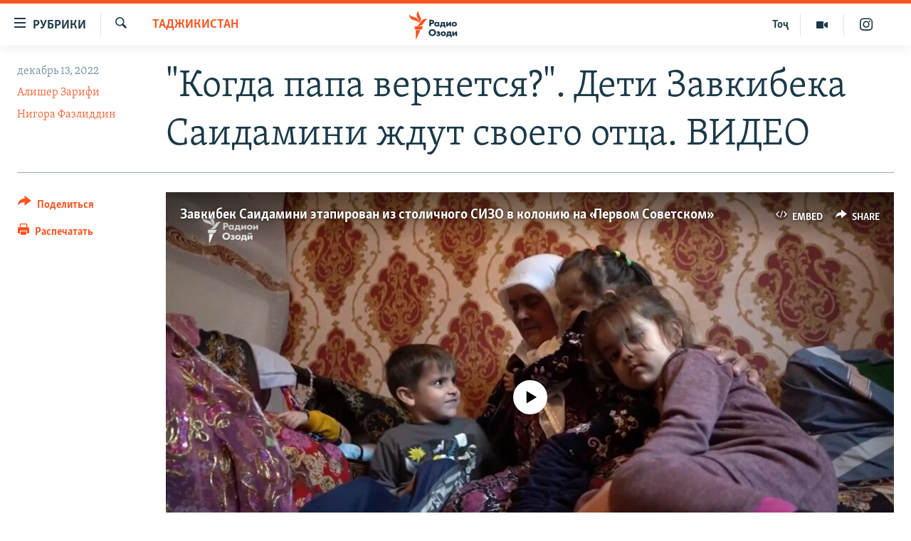

--- FILE ---
content_type: text/html; charset=utf-8
request_url: https://rus.ozodi.org/a/32174073.html
body_size: 17691
content:

<!DOCTYPE html>
<html lang="ru" dir="ltr" class="no-js">
<head>
        <link rel="stylesheet" href="/Content/responsive/RFE/ru-TJ/RFE-ru-TJ.css?&amp;av=0.0.0.0&amp;cb=370">
<script src="https://tags.ozodi.org/rferl-pangea/prod/utag.sync.js"></script><script type='text/javascript' src='https://www.youtube.com/iframe_api' async></script>    <script type="text/javascript">
        //a general 'js' detection, must be on top level in <head>, due to CSS performance
        document.documentElement.className = "js";
        var cacheBuster = "370";
        var appBaseUrl = "/";
        var imgEnhancerBreakpoints = [0, 144, 256, 408, 650, 1023, 1597];
        var isLoggingEnabled = false;
        var isPreviewPage = false;
        var isLivePreviewPage = false;

        if (!isPreviewPage) {
            window.RFE = window.RFE || {};
            window.RFE.cacheEnabledByParam = window.location.href.indexOf('nocache=1') === -1;

            const url = new URL(window.location.href);
            const params = new URLSearchParams(url.search);

            // Remove the 'nocache' parameter
            params.delete('nocache');

            // Update the URL without the 'nocache' parameter
            url.search = params.toString();
            window.history.replaceState(null, '', url.toString());
        } else {
            window.addEventListener('load', function() {
                const links = window.document.links;
                for (let i = 0; i < links.length; i++) {
                    links[i].href = '#';
                    links[i].target = '_self';
                }
             })
        }

var pwaEnabled = false;        var swCacheDisabled;
    </script>
    <meta charset="utf-8" />

            <title>&quot;&#x41A;&#x43E;&#x433;&#x434;&#x430; &#x43F;&#x430;&#x43F;&#x430; &#x432;&#x435;&#x440;&#x43D;&#x435;&#x442;&#x441;&#x44F;?&quot;. &#x414;&#x435;&#x442;&#x438; &#x417;&#x430;&#x432;&#x43A;&#x438;&#x431;&#x435;&#x43A;&#x430; &#x421;&#x430;&#x438;&#x434;&#x430;&#x43C;&#x438;&#x43D;&#x438; &#x436;&#x434;&#x443;&#x442; &#x441;&#x432;&#x43E;&#x435;&#x433;&#x43E; &#x43E;&#x442;&#x446;&#x430;. &#x412;&#x418;&#x414;&#x415;&#x41E;</title>
            <meta name="description" content="&#x41E;&#x441;&#x443;&#x436;&#x434;&#x435;&#x43D;&#x43D;&#x44B;&#x439; &#x436;&#x443;&#x440;&#x43D;&#x430;&#x43B;&#x438;&#x441;&#x442; &#x417;&#x430;&#x432;&#x43A;&#x438;&#x431;&#x435;&#x43A; &#x421;&#x430;&#x438;&#x434;&#x430;&#x43C;&#x438;&#x43D;&#x438; &#x44D;&#x442;&#x430;&#x43F;&#x438;&#x440;&#x43E;&#x432;&#x430;&#x43D; &#x438;&#x437; &#x441;&#x442;&#x43E;&#x43B;&#x438;&#x447;&#x43D;&#x43E;&#x433;&#x43E; &#x421;&#x418;&#x417;&#x41E; &#x432; &#x43A;&#x43E;&#x43B;&#x43E;&#x43D;&#x438;&#x44E;, &#x43D;&#x430;&#x445;&#x43E;&#x434;&#x44F;&#x449;&#x443;&#x44E;&#x441;&#x44F; &#x43D;&#x430; &#x442;&#x435;&#x440;&#x440;&#x438;&#x442;&#x43E;&#x440;&#x438;&#x438; &#x43C;&#x430;&#x445;&#x430;&#x43B;&#x43B;&#x438; &#xAB;&#x41F;&#x435;&#x440;&#x432;&#x44B;&#x439; &#x421;&#x43E;&#x432;&#x435;&#x442;&#x441;&#x43A;&#x438;&#x439;&#xBB; &#x432; &#x414;&#x443;&#x448;&#x430;&#x43D;&#x431;&#x435;." />
                <meta name="keywords" content="Таджикистан" />
    <meta name="viewport" content="width=device-width, initial-scale=1.0" />


    <meta http-equiv="X-UA-Compatible" content="IE=edge" />

<meta name="robots" content="max-image-preview:large"><meta name="yandex-verification" content="ff8739018be2507b" />

        <link href="https://rus.ozodi.org/a/32174073.html" rel="canonical" />

        <meta name="apple-mobile-web-app-title" content="&#x420;&#x421;&#x415;&#x420;&#x421;" />
        <meta name="apple-mobile-web-app-status-bar-style" content="black" />
            <meta name="apple-itunes-app" content="app-id=1448678370, app-argument=//32174073.ltr" />
<meta content="&quot;&#x41A;&#x43E;&#x433;&#x434;&#x430; &#x43F;&#x430;&#x43F;&#x430; &#x432;&#x435;&#x440;&#x43D;&#x435;&#x442;&#x441;&#x44F;?&quot;. &#x414;&#x435;&#x442;&#x438; &#x417;&#x430;&#x432;&#x43A;&#x438;&#x431;&#x435;&#x43A;&#x430; &#x421;&#x430;&#x438;&#x434;&#x430;&#x43C;&#x438;&#x43D;&#x438; &#x436;&#x434;&#x443;&#x442; &#x441;&#x432;&#x43E;&#x435;&#x433;&#x43E; &#x43E;&#x442;&#x446;&#x430;. &#x412;&#x418;&#x414;&#x415;&#x41E;" property="og:title"></meta>
<meta content="&#x41E;&#x441;&#x443;&#x436;&#x434;&#x435;&#x43D;&#x43D;&#x44B;&#x439; &#x436;&#x443;&#x440;&#x43D;&#x430;&#x43B;&#x438;&#x441;&#x442; &#x417;&#x430;&#x432;&#x43A;&#x438;&#x431;&#x435;&#x43A; &#x421;&#x430;&#x438;&#x434;&#x430;&#x43C;&#x438;&#x43D;&#x438; &#x44D;&#x442;&#x430;&#x43F;&#x438;&#x440;&#x43E;&#x432;&#x430;&#x43D; &#x438;&#x437; &#x441;&#x442;&#x43E;&#x43B;&#x438;&#x447;&#x43D;&#x43E;&#x433;&#x43E; &#x421;&#x418;&#x417;&#x41E; &#x432; &#x43A;&#x43E;&#x43B;&#x43E;&#x43D;&#x438;&#x44E;, &#x43D;&#x430;&#x445;&#x43E;&#x434;&#x44F;&#x449;&#x443;&#x44E;&#x441;&#x44F; &#x43D;&#x430; &#x442;&#x435;&#x440;&#x440;&#x438;&#x442;&#x43E;&#x440;&#x438;&#x438; &#x43C;&#x430;&#x445;&#x430;&#x43B;&#x43B;&#x438; &#xAB;&#x41F;&#x435;&#x440;&#x432;&#x44B;&#x439; &#x421;&#x43E;&#x432;&#x435;&#x442;&#x441;&#x43A;&#x438;&#x439;&#xBB; &#x432; &#x414;&#x443;&#x448;&#x430;&#x43D;&#x431;&#x435;." property="og:description"></meta>
<meta content="article" property="og:type"></meta>
<meta content="https://rus.ozodi.org/a/32174073.html" property="og:url"></meta>
<meta content="&#x420;&#x430;&#x434;&#x438;&#x43E; &#x41E;&#x437;&#x43E;&#x434;&#x438;" property="og:site_name"></meta>
<meta content="https://www.facebook.com/radio.ozodi" property="article:publisher"></meta>
<meta content="https://gdb.rferl.org/02490000-0aff-0242-cca4-08dadc53892a_tv_w1200_h630.jpg" property="og:image"></meta>
<meta content="1200" property="og:image:width"></meta>
<meta content="630" property="og:image:height"></meta>
<meta content="1562160957432362" property="fb:app_id"></meta>
<meta content="&#x410;&#x43B;&#x438;&#x448;&#x435;&#x440; &#x417;&#x430;&#x440;&#x438;&#x444;&#x438;" name="Author"></meta>
<meta content="&#x41D;&#x438;&#x433;&#x43E;&#x440;&#x430; &#x424;&#x430;&#x437;&#x43B;&#x438;&#x434;&#x434;&#x438;&#x43D;" name="Author"></meta>
<meta content="summary_large_image" name="twitter:card"></meta>
<meta content="@RadioiOzodi" name="twitter:site"></meta>
<meta content="https://gdb.rferl.org/02490000-0aff-0242-cca4-08dadc53892a_tv_w1200_h630.jpg" name="twitter:image"></meta>
<meta content="&quot;&#x41A;&#x43E;&#x433;&#x434;&#x430; &#x43F;&#x430;&#x43F;&#x430; &#x432;&#x435;&#x440;&#x43D;&#x435;&#x442;&#x441;&#x44F;?&quot;. &#x414;&#x435;&#x442;&#x438; &#x417;&#x430;&#x432;&#x43A;&#x438;&#x431;&#x435;&#x43A;&#x430; &#x421;&#x430;&#x438;&#x434;&#x430;&#x43C;&#x438;&#x43D;&#x438; &#x436;&#x434;&#x443;&#x442; &#x441;&#x432;&#x43E;&#x435;&#x433;&#x43E; &#x43E;&#x442;&#x446;&#x430;. &#x412;&#x418;&#x414;&#x415;&#x41E;" name="twitter:title"></meta>
<meta content="&#x41E;&#x441;&#x443;&#x436;&#x434;&#x435;&#x43D;&#x43D;&#x44B;&#x439; &#x436;&#x443;&#x440;&#x43D;&#x430;&#x43B;&#x438;&#x441;&#x442; &#x417;&#x430;&#x432;&#x43A;&#x438;&#x431;&#x435;&#x43A; &#x421;&#x430;&#x438;&#x434;&#x430;&#x43C;&#x438;&#x43D;&#x438; &#x44D;&#x442;&#x430;&#x43F;&#x438;&#x440;&#x43E;&#x432;&#x430;&#x43D; &#x438;&#x437; &#x441;&#x442;&#x43E;&#x43B;&#x438;&#x447;&#x43D;&#x43E;&#x433;&#x43E; &#x421;&#x418;&#x417;&#x41E; &#x432; &#x43A;&#x43E;&#x43B;&#x43E;&#x43D;&#x438;&#x44E;, &#x43D;&#x430;&#x445;&#x43E;&#x434;&#x44F;&#x449;&#x443;&#x44E;&#x441;&#x44F; &#x43D;&#x430; &#x442;&#x435;&#x440;&#x440;&#x438;&#x442;&#x43E;&#x440;&#x438;&#x438; &#x43C;&#x430;&#x445;&#x430;&#x43B;&#x43B;&#x438; &#xAB;&#x41F;&#x435;&#x440;&#x432;&#x44B;&#x439; &#x421;&#x43E;&#x432;&#x435;&#x442;&#x441;&#x43A;&#x438;&#x439;&#xBB; &#x432; &#x414;&#x443;&#x448;&#x430;&#x43D;&#x431;&#x435;." name="twitter:description"></meta>
                    <link rel="amphtml" href="https://rus.ozodi.org/amp/32174073.html" />
<script type="application/ld+json">{"articleSection":"Таджикистан","isAccessibleForFree":true,"headline":"\u0022Когда папа вернется?\u0022. Дети Завкибека Саидамини ждут своего отца. ВИДЕО","inLanguage":"ru-TJ","keywords":"Таджикистан","author":[{"@type":"Person","url":"https://rus.ozodi.org/author/алишер-зарифи/gvmtqp","description":"","image":{"@type":"ImageObject","url":"https://gdb.rferl.org/0d8c09e3-a4a0-42fc-a078-a54c33642496.jpg"},"name":"Алишер Зарифи"},{"@type":"Person","url":"https://rus.ozodi.org/author/нигора-фазлиддин/otrkqr","description":"","image":{"@type":"ImageObject","url":"https://gdb.rferl.org/851c8227-9b96-468c-96c8-440c4047dcec.jpg"},"name":"Нигора Фазлиддин"}],"datePublished":"2022-12-13 06:38:14Z","dateModified":"2022-12-13 06:38:14Z","publisher":{"logo":{"width":512,"height":220,"@type":"ImageObject","url":"https://rus.ozodi.org/Content/responsive/RFE/ru-TJ/img/logo.png"},"@type":"NewsMediaOrganization","url":"https://rus.ozodi.org","sameAs":["https://www.facebook.com/radio.ozodi","https://www.youtube.com/user/Ozodivideo","https://www.instagram.com/radioiozodi/?hl=en","https://twitter.com/RadioiOzodi"],"name":"Радио Озоди","alternateName":""},"@context":"https://schema.org","@type":"NewsArticle","mainEntityOfPage":"https://rus.ozodi.org/a/32174073.html","url":"https://rus.ozodi.org/a/32174073.html","description":"Осужденный журналист Завкибек Саидамини этапирован из столичного СИЗО в колонию, находящуюся на территории махалли «Первый Советский» в Душанбе.","image":{"width":1080,"height":608,"@type":"ImageObject","url":"https://gdb.rferl.org/02490000-0aff-0242-cca4-08dadc53892a_tv_w1080_h608.jpg"},"name":"\u0022Когда папа вернется?\u0022. Дети Завкибека Саидамини ждут своего отца. ВИДЕО"}</script>
    <script src="/Scripts/responsive/infographics.bundle.min.js?&amp;av=0.0.0.0&amp;cb=370"></script>
        <script src="/Scripts/responsive/dollardom.min.js?&amp;av=0.0.0.0&amp;cb=370"></script>
        <script src="/Scripts/responsive/modules/commons.js?&amp;av=0.0.0.0&amp;cb=370"></script>
        <script src="/Scripts/responsive/modules/app_code.js?&amp;av=0.0.0.0&amp;cb=370"></script>

        <link rel="icon" type="image/svg+xml" href="/Content/responsive/RFE/img/webApp/favicon.svg" />
        <link rel="alternate icon" href="/Content/responsive/RFE/img/webApp/favicon.ico" />
            <link rel="mask-icon" color="#ea6903" href="/Content/responsive/RFE/img/webApp/favicon_safari.svg" />
        <link rel="apple-touch-icon" sizes="152x152" href="/Content/responsive/RFE/img/webApp/ico-152x152.png" />
        <link rel="apple-touch-icon" sizes="144x144" href="/Content/responsive/RFE/img/webApp/ico-144x144.png" />
        <link rel="apple-touch-icon" sizes="114x114" href="/Content/responsive/RFE/img/webApp/ico-114x114.png" />
        <link rel="apple-touch-icon" sizes="72x72" href="/Content/responsive/RFE/img/webApp/ico-72x72.png" />
        <link rel="apple-touch-icon-precomposed" href="/Content/responsive/RFE/img/webApp/ico-57x57.png" />
        <link rel="icon" sizes="192x192" href="/Content/responsive/RFE/img/webApp/ico-192x192.png" />
        <link rel="icon" sizes="128x128" href="/Content/responsive/RFE/img/webApp/ico-128x128.png" />
        <meta name="msapplication-TileColor" content="#ffffff" />
        <meta name="msapplication-TileImage" content="/Content/responsive/RFE/img/webApp/ico-144x144.png" />
                <link rel="preload" href="/Content/responsive/fonts/Skolar-Lt_Cyrl_v2.4.woff" type="font/woff" as="font" crossorigin="anonymous" />
                <link rel="preload" href="/Content/responsive/fonts/SkolarSans-Cn-Bd_LatnCyrl_v2.3.woff" type="font/woff" as="font" crossorigin="anonymous" />
    <link rel="alternate" type="application/rss+xml" title="RFE/RL - Top Stories [RSS]" href="/api/" />
    <link rel="sitemap" type="application/rss+xml" href="/sitemap.xml" />
    
    



</head>
<body class=" nav-no-loaded cc_theme pg-article print-lay-article js-category-to-nav nojs-images ">
        <script type="text/javascript" >
            var analyticsData = {url:"https://rus.ozodi.org/a/32174073.html",property_id:"442",article_uid:"32174073",page_title:"\"Когда папа вернется?\". Дети Завкибека Саидамини ждут своего отца. ВИДЕО",page_type:"article",content_type:"article",subcontent_type:"article",last_modified:"2022-12-13 06:38:14Z",pub_datetime:"2022-12-13 06:38:14Z",pub_year:"2022",pub_month:"12",pub_day:"13",pub_hour:"06",pub_weekday:"Tuesday",section:"таджикистан",english_section:"tajikistan",byline:"Алишер Зарифи, Нигора Фазлиддин",categories:"tajikistan",domain:"rus.ozodi.org",language:"Russian",language_service:"RFERL Tajik",platform:"web",copied:"no",copied_article:"",copied_title:"",runs_js:"Yes",cms_release:"8.44.0.0.370",enviro_type:"prod",slug:"",entity:"RFE",short_language_service:"TAJ",platform_short:"W",page_name:"\"Когда папа вернется?\". Дети Завкибека Саидамини ждут своего отца. ВИДЕО"};
        </script>
<noscript><iframe src="https://www.googletagmanager.com/ns.html?id=GTM-WXZBPZ" height="0" width="0" style="display:none;visibility:hidden"></iframe></noscript>        <script type="text/javascript" data-cookiecategory="analytics">
            var gtmEventObject = Object.assign({}, analyticsData, {event: 'page_meta_ready'});window.dataLayer = window.dataLayer || [];window.dataLayer.push(gtmEventObject);
            if (top.location === self.location) { //if not inside of an IFrame
                 var renderGtm = "true";
                 if (renderGtm === "true") {
            (function(w,d,s,l,i){w[l]=w[l]||[];w[l].push({'gtm.start':new Date().getTime(),event:'gtm.js'});var f=d.getElementsByTagName(s)[0],j=d.createElement(s),dl=l!='dataLayer'?'&l='+l:'';j.async=true;j.src='//www.googletagmanager.com/gtm.js?id='+i+dl;f.parentNode.insertBefore(j,f);})(window,document,'script','dataLayer','GTM-WXZBPZ');
                 }
            }
        </script>
        <!--Analytics tag js version start-->
            <script type="text/javascript" data-cookiecategory="analytics">
                var utag_data = Object.assign({}, analyticsData, {});
if(typeof(TealiumTagFrom)==='function' && typeof(TealiumTagSearchKeyword)==='function') {
var utag_from=TealiumTagFrom();var utag_searchKeyword=TealiumTagSearchKeyword();
if(utag_searchKeyword!=null && utag_searchKeyword!=='' && utag_data["search_keyword"]==null) utag_data["search_keyword"]=utag_searchKeyword;if(utag_from!=null && utag_from!=='') utag_data["from"]=TealiumTagFrom();}
                if(window.top!== window.self&&utag_data.page_type==="snippet"){utag_data.page_type = 'iframe';}
                try{if(window.top!==window.self&&window.self.location.hostname===window.top.location.hostname){utag_data.platform = 'self-embed';utag_data.platform_short = 'se';}}catch(e){if(window.top!==window.self&&window.self.location.search.includes("platformType=self-embed")){utag_data.platform = 'cross-promo';utag_data.platform_short = 'cp';}}
                (function(a,b,c,d){    a="https://tags.ozodi.org/rferl-pangea/prod/utag.js";    b=document;c="script";d=b.createElement(c);d.src=a;d.type="text/java"+c;d.async=true;    a=b.getElementsByTagName(c)[0];a.parentNode.insertBefore(d,a);    })();
            </script>
        <!--Analytics tag js version end-->
<!-- Analytics tag management NoScript -->
<noscript>
<img style="position: absolute; border: none;" src="https://ssc.ozodi.org/b/ss/bbgprod,bbgentityrferl/1/G.4--NS/1095719977?pageName=rfe%3ataj%3aw%3aarticle%3a%22%d0%9a%d0%be%d0%b3%d0%b4%d0%b0%20%d0%bf%d0%b0%d0%bf%d0%b0%20%d0%b2%d0%b5%d1%80%d0%bd%d0%b5%d1%82%d1%81%d1%8f%3f%22.%20%d0%94%d0%b5%d1%82%d0%b8%20%d0%97%d0%b0%d0%b2%d0%ba%d0%b8%d0%b1%d0%b5%d0%ba%d0%b0%20%d0%a1%d0%b0%d0%b8%d0%b4%d0%b0%d0%bc%d0%b8%d0%bd%d0%b8%20%d0%b6%d0%b4%d1%83%d1%82%20%d1%81%d0%b2%d0%be%d0%b5%d0%b3%d0%be%20%d0%be%d1%82%d1%86%d0%b0.%20%d0%92%d0%98%d0%94%d0%95%d0%9e&amp;c6=%22%d0%9a%d0%be%d0%b3%d0%b4%d0%b0%20%d0%bf%d0%b0%d0%bf%d0%b0%20%d0%b2%d0%b5%d1%80%d0%bd%d0%b5%d1%82%d1%81%d1%8f%3f%22.%20%d0%94%d0%b5%d1%82%d0%b8%20%d0%97%d0%b0%d0%b2%d0%ba%d0%b8%d0%b1%d0%b5%d0%ba%d0%b0%20%d0%a1%d0%b0%d0%b8%d0%b4%d0%b0%d0%bc%d0%b8%d0%bd%d0%b8%20%d0%b6%d0%b4%d1%83%d1%82%20%d1%81%d0%b2%d0%be%d0%b5%d0%b3%d0%be%20%d0%be%d1%82%d1%86%d0%b0.%20%d0%92%d0%98%d0%94%d0%95%d0%9e&amp;v36=8.44.0.0.370&amp;v6=D=c6&amp;g=https%3a%2f%2frus.ozodi.org%2fa%2f32174073.html&amp;c1=D=g&amp;v1=D=g&amp;events=event1,event52&amp;c16=rferl%20tajik&amp;v16=D=c16&amp;c5=tajikistan&amp;v5=D=c5&amp;ch=%d0%a2%d0%b0%d0%b4%d0%b6%d0%b8%d0%ba%d0%b8%d1%81%d1%82%d0%b0%d0%bd&amp;c15=russian&amp;v15=D=c15&amp;c4=article&amp;v4=D=c4&amp;c14=32174073&amp;v14=D=c14&amp;v20=no&amp;c17=web&amp;v17=D=c17&amp;mcorgid=518abc7455e462b97f000101%40adobeorg&amp;server=rus.ozodi.org&amp;pageType=D=c4&amp;ns=bbg&amp;v29=D=server&amp;v25=rfe&amp;v30=442&amp;v105=D=User-Agent " alt="analytics" width="1" height="1" /></noscript>
<!-- End of Analytics tag management NoScript -->


        <!--*** Accessibility links - For ScreenReaders only ***-->
        <section>
            <div class="sr-only">
                <h2>&#x421;&#x441;&#x44B;&#x43B;&#x43A;&#x438; &#x434;&#x43B;&#x44F; &#x432;&#x445;&#x43E;&#x434;&#x430;</h2>
                <ul>
                    <li><a href="#content" data-disable-smooth-scroll="1">&#x421;&#x43C;&#x43E;&#x442;&#x440;&#x435;&#x442;&#x44C; &#x432;&#x441;&#x435; &#x447;&#x430;&#x441;&#x442;&#x438;&#xD;&#xA;</a></li>
                    <li><a href="#navigation" data-disable-smooth-scroll="1">&#x412;&#x435;&#x440;&#x43D;&#x443;&#x442;&#x441;&#x44F; &#x43A; &#x433;&#x43B;&#x430;&#x432;&#x43D;&#x43E;&#x439; &#x43D;&#x430;&#x432;&#x438;&#x433;&#x430;&#x446;&#x438;&#x438;</a></li>
                    <li><a href="#txtHeaderSearch" data-disable-smooth-scroll="1">&#x412;&#x435;&#x440;&#x43D;&#x443;&#x442;&#x441;&#x44F; &#x43A; &#x43F;&#x43E;&#x438;&#x441;&#x43A;&#x443;</a></li>
                </ul>
            </div>
        </section>
    




<div dir="ltr">
    <div id="page">
            <aside>

<div class="c-lightbox overlay-modal">
    <div class="c-lightbox__intro">
        <h2 class="c-lightbox__intro-title"></h2>
        <button class="btn btn--rounded c-lightbox__btn c-lightbox__intro-next" title="&#x421;&#x43B;&#x435;&#x434;&#x443;&#x44E;&#x449;&#x438;&#x439;">
            <span class="ico ico--rounded ico-chevron-forward"></span>
            <span class="sr-only">&#x421;&#x43B;&#x435;&#x434;&#x443;&#x44E;&#x449;&#x438;&#x439;</span>
        </button>
    </div>
    <div class="c-lightbox__nav">
        <button class="btn btn--rounded c-lightbox__btn c-lightbox__btn--close" title="&#x417;&#x430;&#x43A;&#x440;&#x44B;&#x442;&#x44C;">
            <span class="ico ico--rounded ico-close"></span>
            <span class="sr-only">&#x417;&#x430;&#x43A;&#x440;&#x44B;&#x442;&#x44C;</span>
        </button>
        <button class="btn btn--rounded c-lightbox__btn c-lightbox__btn--prev" title="&#x41F;&#x440;&#x435;&#x434;&#x44B;&#x434;&#x443;&#x449;&#x438;&#x439;">
            <span class="ico ico--rounded ico-chevron-backward"></span>
            <span class="sr-only">&#x41F;&#x440;&#x435;&#x434;&#x44B;&#x434;&#x443;&#x449;&#x438;&#x439;</span>
        </button>
        <button class="btn btn--rounded c-lightbox__btn c-lightbox__btn--next" title="&#x421;&#x43B;&#x435;&#x434;&#x443;&#x44E;&#x449;&#x438;&#x439;">
            <span class="ico ico--rounded ico-chevron-forward"></span>
            <span class="sr-only">&#x421;&#x43B;&#x435;&#x434;&#x443;&#x44E;&#x449;&#x438;&#x439;</span>
        </button>
    </div>
    <div class="c-lightbox__content-wrap">
        <figure class="c-lightbox__content">
            <span class="c-spinner c-spinner--lightbox">
                <img src="/Content/responsive/img/player-spinner.png"
                     alt="&#x41F;&#x43E;&#x436;&#x430;&#x43B;&#x443;&#x439;&#x441;&#x442;&#x430;, &#x43F;&#x43E;&#x434;&#x43E;&#x436;&#x434;&#x438;&#x442;&#x435;"
                     title="&#x41F;&#x43E;&#x436;&#x430;&#x43B;&#x443;&#x439;&#x441;&#x442;&#x430;, &#x43F;&#x43E;&#x434;&#x43E;&#x436;&#x434;&#x438;&#x442;&#x435;" />
            </span>
            <div class="c-lightbox__img">
                <div class="thumb">
                    <img src="" alt="" />
                </div>
            </div>
            <figcaption>
                <div class="c-lightbox__info c-lightbox__info--foot">
                    <span class="c-lightbox__counter"></span>
                    <span class="caption c-lightbox__caption"></span>
                </div>
            </figcaption>
        </figure>
    </div>
    <div class="hidden">
        <div class="content-advisory__box content-advisory__box--lightbox">
            <span class="content-advisory__box-text">This image contains sensitive content which some people may find offensive or disturbing.</span>
            <button class="btn btn--transparent content-advisory__box-btn m-t-md" value="text" type="button">
                <span class="btn__text">
                    Click to reveal
                </span>
            </button>
        </div>
    </div>
</div>

<div class="print-dialogue">
    <div class="container">
        <h3 class="print-dialogue__title section-head">Print Options:</h3>
        <div class="print-dialogue__opts">
            <ul class="print-dialogue__opt-group">
                <li class="form__group form__group--checkbox">
                    <input class="form__check " id="checkboxImages" name="checkboxImages" type="checkbox" checked="checked" />
                    <label for="checkboxImages" class="form__label m-t-md">Images</label>
                </li>
                <li class="form__group form__group--checkbox">
                    <input class="form__check " id="checkboxMultimedia" name="checkboxMultimedia" type="checkbox" checked="checked" />
                    <label for="checkboxMultimedia" class="form__label m-t-md">Multimedia</label>
                </li>
            </ul>
            <ul class="print-dialogue__opt-group">
                <li class="form__group form__group--checkbox">
                    <input class="form__check " id="checkboxEmbedded" name="checkboxEmbedded" type="checkbox" checked="checked" />
                    <label for="checkboxEmbedded" class="form__label m-t-md">Embedded Content</label>
                </li>
                <li class="hidden">
                    <input class="form__check " id="checkboxComments" name="checkboxComments" type="checkbox" />
                    <label for="checkboxComments" class="form__label m-t-md"> Comments</label>
                </li>
            </ul>
        </div>
        <div class="print-dialogue__buttons">
            <button class="btn  btn--secondary close-button" type="button" title="&#x41E;&#x442;&#x43C;&#x435;&#x43D;&#x438;&#x442;&#x44C;">
                <span class="btn__text ">&#x41E;&#x442;&#x43C;&#x435;&#x43D;&#x438;&#x442;&#x44C;</span>
            </button>
            <button class="btn  btn-cust-print m-l-sm" type="button" title="&#x420;&#x430;&#x441;&#x43F;&#x435;&#x447;&#x430;&#x442;&#x430;&#x442;&#x44C;">
                <span class="btn__text ">&#x420;&#x430;&#x441;&#x43F;&#x435;&#x447;&#x430;&#x442;&#x430;&#x442;&#x44C;</span>
            </button>
        </div>
    </div>
</div>                
<div class="ctc-message pos-fix">
    <div class="ctc-message__inner">Link has been copied to clipboard</div>
</div>
            </aside>

<div class="hdr-20 hdr-20--big">
    <div class="hdr-20__inner">
        <div class="hdr-20__max pos-rel">
            <div class="hdr-20__side hdr-20__side--primary d-flex">
                <label data-for="main-menu-ctrl" data-switcher-trigger="true" data-switch-target="main-menu-ctrl" class="burger hdr-trigger pos-rel trans-trigger" data-trans-evt="click" data-trans-id="menu">
                    <span class="ico ico-close hdr-trigger__ico hdr-trigger__ico--close burger__ico burger__ico--close"></span>
                    <span class="ico ico-menu hdr-trigger__ico hdr-trigger__ico--open burger__ico burger__ico--open"></span>
                        <span class="burger__label">&#x420;&#x443;&#x431;&#x440;&#x438;&#x43A;&#x438;</span>
                </label>
                <div class="menu-pnl pos-fix trans-target" data-switch-target="main-menu-ctrl" data-trans-id="menu">
                    <div class="menu-pnl__inner">
                        <nav class="main-nav menu-pnl__item menu-pnl__item--first">
                            <ul class="main-nav__list accordeon" data-analytics-tales="false" data-promo-name="link" data-location-name="nav,secnav">
                                

        <li class="main-nav__item">
            <a class="main-nav__item-name main-nav__item-name--link" href="/z/11273" title="&#x42D;&#x43A;&#x43E;&#x43D;&#x43E;&#x43C;&#x438;&#x43A;&#x430;" data-item-name="economics_rus_ru" >&#x42D;&#x43A;&#x43E;&#x43D;&#x43E;&#x43C;&#x438;&#x43A;&#x430;</a>
        </li>

        <li class="main-nav__item">
            <a class="main-nav__item-name main-nav__item-name--link" href="/z/11271" title="&#x41A;&#x443;&#x43B;&#x44C;&#x442;&#x443;&#x440;&#x430;" data-item-name="culture_rus_ru" >&#x41A;&#x443;&#x43B;&#x44C;&#x442;&#x443;&#x440;&#x430;</a>
        </li>

        <li class="main-nav__item">
            <a class="main-nav__item-name main-nav__item-name--link" href="/z/11272" title="&#x421;&#x43F;&#x43E;&#x440;&#x442;" data-item-name="sport_rus_ru" >&#x421;&#x43F;&#x43E;&#x440;&#x442;</a>
        </li>

        <li class="main-nav__item">
            <a class="main-nav__item-name main-nav__item-name--link" href="/z/11274" title="&#x420;&#x435;&#x433;&#x438;&#x43E;&#x43D;&#x44B; &#x422;&#x430;&#x434;&#x436;&#x438;&#x43A;&#x438;&#x441;&#x442;&#x430;&#x43D;&#x430;" data-item-name="tajik_regions_rus_ru" >&#x420;&#x435;&#x433;&#x438;&#x43E;&#x43D;&#x44B; &#x422;&#x430;&#x434;&#x436;&#x438;&#x43A;&#x438;&#x441;&#x442;&#x430;&#x43D;&#x430;</a>
        </li>



                            </ul>
                        </nav>
                        

<div class="menu-pnl__item">
        <a href="https://www.ozodi.org" class="menu-pnl__item-link" alt="&#x422;&#x43E;&#x4B7;&#x438;&#x43A;&#x4E3;">&#x422;&#x43E;&#x4B7;&#x438;&#x43A;&#x4E3;</a>
</div>


                        
                            <div class="menu-pnl__item menu-pnl__item--social">
                                    <h5 class="menu-pnl__sub-head">&#x41F;&#x440;&#x438;&#x441;&#x43E;&#x435;&#x434;&#x438;&#x43D;&#x44F;&#x439;&#x442;&#x435;&#x441;&#x44C;</h5>

        <a href="https://www.facebook.com/radio.ozodi" title="&#x41C;&#x44B; &#x432;  Facebook" data-analytics-text="follow_on_facebook" class="btn btn--rounded btn--social-inverted menu-pnl__btn js-social-btn btn-facebook"  target="_blank" rel="noopener">
            <span class="ico ico-facebook-alt ico--rounded"></span>
        </a>


        <a href="https://twitter.com/RadioiOzodi" title="&#x41C;&#x44B; &#x432; Twitter" data-analytics-text="follow_on_twitter" class="btn btn--rounded btn--social-inverted menu-pnl__btn js-social-btn btn-twitter"  target="_blank" rel="noopener">
            <span class="ico ico-twitter ico--rounded"></span>
        </a>


        <a href="https://www.youtube.com/user/Ozodivideo" title="&#x41F;&#x440;&#x438;&#x441;&#x43E;&#x435;&#x434;&#x438;&#x43D;&#x44F;&#x439;&#x442;&#x435;&#x441;&#x44C; &#x432; Youtube" data-analytics-text="follow_on_youtube" class="btn btn--rounded btn--social-inverted menu-pnl__btn js-social-btn btn-youtube"  target="_blank" rel="noopener">
            <span class="ico ico-youtube ico--rounded"></span>
        </a>


        <a href="https://www.instagram.com/radioiozodi/?hl=en" title="Instagram" data-analytics-text="follow_on_instagram" class="btn btn--rounded btn--social-inverted menu-pnl__btn js-social-btn btn-instagram"  target="_blank" rel="noopener">
            <span class="ico ico-instagram ico--rounded"></span>
        </a>

                            </div>
                            <div class="menu-pnl__item">
                                <a href="/navigation/allsites" class="menu-pnl__item-link">
                                    <span class="ico ico-languages "></span>
                                    &#x412;&#x441;&#x435; &#x441;&#x430;&#x439;&#x442;&#x44B; &#x420;&#x421;&#x415;/&#x420;&#x421;
                                </a>
                            </div>
                    </div>
                </div>
                <label data-for="top-search-ctrl" data-switcher-trigger="true" data-switch-target="top-search-ctrl" class="top-srch-trigger hdr-trigger">
                    <span class="ico ico-close hdr-trigger__ico hdr-trigger__ico--close top-srch-trigger__ico top-srch-trigger__ico--close"></span>
                    <span class="ico ico-search hdr-trigger__ico hdr-trigger__ico--open top-srch-trigger__ico top-srch-trigger__ico--open"></span>
                </label>
                <div class="srch-top srch-top--in-header" data-switch-target="top-search-ctrl">
                    <div class="container">
                        
<form action="/s" class="srch-top__form srch-top__form--in-header" id="form-topSearchHeader" method="get" role="search">    <label for="txtHeaderSearch" class="sr-only">&#x418;&#x441;&#x43A;&#x430;&#x442;&#x44C;</label>
    <input type="text" id="txtHeaderSearch" name="k" placeholder="&#x41F;&#x43E;&#x438;&#x441;&#x43A;" accesskey="s" value="" class="srch-top__input analyticstag-event" onkeydown="if (event.keyCode === 13) { FireAnalyticsTagEventOnSearch('search', $dom.get('#txtHeaderSearch')[0].value) }" />
    <button title="&#x418;&#x441;&#x43A;&#x430;&#x442;&#x44C;" type="submit" class="btn btn--top-srch analyticstag-event" onclick="FireAnalyticsTagEventOnSearch('search', $dom.get('#txtHeaderSearch')[0].value) ">
        <span class="ico ico-search"></span>
    </button>
</form>
                    </div>
                </div>
                <a href="/" class="main-logo-link">
                    <img src="/Content/responsive/RFE/ru-TJ/img/logo-compact.svg" class="main-logo main-logo--comp" alt="site logo">
                        <img src="/Content/responsive/RFE/ru-TJ/img/logo.svg" class="main-logo main-logo--big" alt="site logo">
                </a>
            </div>
            <div class="hdr-20__side hdr-20__side--secondary d-flex">
                

    <a href="https://www.instagram.com/radioiozodi/?hl=en" title="Instagram" class="hdr-20__secondary-item" data-item-name="custom1">
        
    <span class="ico-custom ico-custom--1 hdr-20__secondary-icon"></span>

    </a>

    <a href="/z/11282" title="&#x41C;&#x443;&#x43B;&#x44C;&#x442;&#x438;&#x43C;&#x435;&#x434;&#x438;&#x430;" class="hdr-20__secondary-item" data-item-name="video">
        
    <span class="ico ico-video hdr-20__secondary-icon"></span>

    </a>

    <a href="https://www.ozodi.org" title="&#x422;&#x43E;&#x4B7;" class="hdr-20__secondary-item hdr-20__secondary-item--lang" data-item-name="satellite">
        
&#x422;&#x43E;&#x4B7;
    </a>

    <a href="/s" title="&#x418;&#x441;&#x43A;&#x430;&#x442;&#x44C;" class="hdr-20__secondary-item hdr-20__secondary-item--search" data-item-name="search">
        
    <span class="ico ico-search hdr-20__secondary-icon hdr-20__secondary-icon--search"></span>

    </a>



                
                <div class="srch-bottom">
                    
<form action="/s" class="srch-bottom__form d-flex" id="form-bottomSearch" method="get" role="search">    <label for="txtSearch" class="sr-only">&#x418;&#x441;&#x43A;&#x430;&#x442;&#x44C;</label>
    <input type="search" id="txtSearch" name="k" placeholder="&#x41F;&#x43E;&#x438;&#x441;&#x43A;" accesskey="s" value="" class="srch-bottom__input analyticstag-event" onkeydown="if (event.keyCode === 13) { FireAnalyticsTagEventOnSearch('search', $dom.get('#txtSearch')[0].value) }" />
    <button title="&#x418;&#x441;&#x43A;&#x430;&#x442;&#x44C;" type="submit" class="btn btn--bottom-srch analyticstag-event" onclick="FireAnalyticsTagEventOnSearch('search', $dom.get('#txtSearch')[0].value) ">
        <span class="ico ico-search"></span>
    </button>
</form>
                </div>
            </div>
            <img src="/Content/responsive/RFE/ru-TJ/img/logo-print.gif" class="logo-print" alt="site logo">
            <img src="/Content/responsive/RFE/ru-TJ/img/logo-print_color.png" class="logo-print logo-print--color" alt="site logo">
        </div>
    </div>
</div>
    <script>
        if (document.body.className.indexOf('pg-home') > -1) {
            var nav2In = document.querySelector('.hdr-20__inner');
            var nav2Sec = document.querySelector('.hdr-20__side--secondary');
            var secStyle = window.getComputedStyle(nav2Sec);
            if (nav2In && window.pageYOffset < 150 && secStyle['position'] !== 'fixed') {
                nav2In.classList.add('hdr-20__inner--big')
            }
        }
    </script>



<div class="c-hlights c-hlights--breaking c-hlights--no-item" data-hlight-display="mobile,desktop">
    <div class="c-hlights__wrap container p-0">
        <div class="c-hlights__nav">
            <a role="button" href="#" title="&#x41F;&#x440;&#x435;&#x434;&#x44B;&#x434;&#x443;&#x449;&#x438;&#x439;">
                <span class="ico ico-chevron-backward m-0"></span>
                <span class="sr-only">&#x41F;&#x440;&#x435;&#x434;&#x44B;&#x434;&#x443;&#x449;&#x438;&#x439;</span>
            </a>
            <a role="button" href="#" title="&#x421;&#x43B;&#x435;&#x434;&#x443;&#x44E;&#x449;&#x438;&#x439;">
                <span class="ico ico-chevron-forward m-0"></span>
                <span class="sr-only">&#x421;&#x43B;&#x435;&#x434;&#x443;&#x44E;&#x449;&#x438;&#x439;</span>
            </a>
        </div>
        <span class="c-hlights__label">
            <span class="">&#x421;&#x440;&#x43E;&#x447;&#x43D;&#x44B;&#x435; &#x43D;&#x43E;&#x432;&#x43E;&#x441;&#x442;&#x438;</span>
            <span class="switcher-trigger">
                <label data-for="more-less-1" data-switcher-trigger="true" class="switcher-trigger__label switcher-trigger__label--more p-b-0" title="&#x41F;&#x43E;&#x43A;&#x430;&#x437;&#x430;&#x442;&#x44C; &#x431;&#x43E;&#x43B;&#x44C;&#x448;&#x435;">
                    <span class="ico ico-chevron-down"></span>
                </label>
                <label data-for="more-less-1" data-switcher-trigger="true" class="switcher-trigger__label switcher-trigger__label--less p-b-0" title="Show less">
                    <span class="ico ico-chevron-up"></span>
                </label>
            </span>
        </span>
        <ul class="c-hlights__items switcher-target" data-switch-target="more-less-1">
            
        </ul>
    </div>
</div>


        <div id="content">
            

    <main class="container">

    <div class="hdr-container">
        <div class="row">
            <div class="col-category col-xs-12 col-md-2 pull-left">


<div class="category js-category">
<a class="" href="/z/11267">&#x422;&#x430;&#x434;&#x436;&#x438;&#x43A;&#x438;&#x441;&#x442;&#x430;&#x43D;</a></div></div>
<div class="col-title col-xs-12 col-md-10 pull-right">

    <h1 class="title pg-title">
        &quot;&#x41A;&#x43E;&#x433;&#x434;&#x430; &#x43F;&#x430;&#x43F;&#x430; &#x432;&#x435;&#x440;&#x43D;&#x435;&#x442;&#x441;&#x44F;?&quot;. &#x414;&#x435;&#x442;&#x438; &#x417;&#x430;&#x432;&#x43A;&#x438;&#x431;&#x435;&#x43A;&#x430; &#x421;&#x430;&#x438;&#x434;&#x430;&#x43C;&#x438;&#x43D;&#x438; &#x436;&#x434;&#x443;&#x442; &#x441;&#x432;&#x43E;&#x435;&#x433;&#x43E; &#x43E;&#x442;&#x446;&#x430;. &#x412;&#x418;&#x414;&#x415;&#x41E;
    </h1>
</div>
<div class="col-publishing-details col-xs-12 col-sm-12 col-md-2 pull-left">

<div class="publishing-details ">
        <div class="published">
            <span class="date" >
                    <time pubdate="pubdate" datetime="2022-12-13T11:38:14&#x2B;05:00">
                        &#x434;&#x435;&#x43A;&#x430;&#x431;&#x440;&#x44C; 13, 2022
                    </time>
            </span>
        </div>
            <div class="links">
                <ul class="links__list links__list--column">
                        <li class="links__item">
            <a class="links__item-link" href="/author/&#x430;&#x43B;&#x438;&#x448;&#x435;&#x440;-&#x437;&#x430;&#x440;&#x438;&#x444;&#x438;/gvmtqp"  title="&#x410;&#x43B;&#x438;&#x448;&#x435;&#x440; &#x417;&#x430;&#x440;&#x438;&#x444;&#x438;">&#x410;&#x43B;&#x438;&#x448;&#x435;&#x440; &#x417;&#x430;&#x440;&#x438;&#x444;&#x438;</a>                        </li>
                        <li class="links__item">
            <a class="links__item-link" href="/author/&#x43D;&#x438;&#x433;&#x43E;&#x440;&#x430;-&#x444;&#x430;&#x437;&#x43B;&#x438;&#x434;&#x434;&#x438;&#x43D;/otrkqr"  title="&#x41D;&#x438;&#x433;&#x43E;&#x440;&#x430; &#x424;&#x430;&#x437;&#x43B;&#x438;&#x434;&#x434;&#x438;&#x43D;">&#x41D;&#x438;&#x433;&#x43E;&#x440;&#x430; &#x424;&#x430;&#x437;&#x43B;&#x438;&#x434;&#x434;&#x438;&#x43D;</a>                        </li>
                </ul>
            </div>
</div>

</div>
<div class="col-lg-12 separator">

<div class="separator">
    <hr class="title-line" />
</div></div>
<div class="col-multimedia col-xs-12 col-md-10 pull-right">

<div class="media-pholder media-pholder--video ">
    <div class="c-sticky-container" data-poster="https://gdb.rferl.org/02490000-0aff-0242-cca4-08dadc53892a_tv_w250_r1.jpg">
        <div class="c-sticky-element" data-sp_api="pangea-video" data-persistent data-persistent-browse-out >
            <div class="c-mmp c-mmp--enabled c-mmp--loading c-mmp--video c-mmp--standard  c-mmp--has-poster   c-sticky-element__swipe-el"
                    data-player_id="" data-title="&#x417;&#x430;&#x432;&#x43A;&#x438;&#x431;&#x435;&#x43A; &#x421;&#x430;&#x438;&#x434;&#x430;&#x43C;&#x438;&#x43D;&#x438; &#x44D;&#x442;&#x430;&#x43F;&#x438;&#x440;&#x43E;&#x432;&#x430;&#x43D; &#x438;&#x437; &#x441;&#x442;&#x43E;&#x43B;&#x438;&#x447;&#x43D;&#x43E;&#x433;&#x43E; &#x421;&#x418;&#x417;&#x41E; &#x432; &#x43A;&#x43E;&#x43B;&#x43E;&#x43D;&#x438;&#x44E; &#x43D;&#x430; &#xAB;&#x41F;&#x435;&#x440;&#x432;&#x43E;&#x43C; &#x421;&#x43E;&#x432;&#x435;&#x442;&#x441;&#x43A;&#x43E;&#x43C;&#xBB;" data-hide-title="False"
                    data-breakpoint_s="320" data-breakpoint_m="640" data-breakpoint_l="992"
                    data-hlsjs-src="/Scripts/responsive/hls.bundle.js"
                    data-bypass-dash-for-vod="true"
                    data-bypass-dash-for-live-video="true"
                    data-bypass-dash-for-live-audio="true"
                    id="player32174028">
                    <div class="c-mmp__poster js-poster c-mmp__poster--video">
                        <img src="https://gdb.rferl.org/02490000-0aff-0242-cca4-08dadc53892a_tv_w250_r1.jpg" alt="&#x417;&#x430;&#x432;&#x43A;&#x438;&#x431;&#x435;&#x43A; &#x421;&#x430;&#x438;&#x434;&#x430;&#x43C;&#x438;&#x43D;&#x438; &#x44D;&#x442;&#x430;&#x43F;&#x438;&#x440;&#x43E;&#x432;&#x430;&#x43D; &#x438;&#x437; &#x441;&#x442;&#x43E;&#x43B;&#x438;&#x447;&#x43D;&#x43E;&#x433;&#x43E; &#x421;&#x418;&#x417;&#x41E; &#x432; &#x43A;&#x43E;&#x43B;&#x43E;&#x43D;&#x438;&#x44E; &#x43D;&#x430; &#xAB;&#x41F;&#x435;&#x440;&#x432;&#x43E;&#x43C; &#x421;&#x43E;&#x432;&#x435;&#x442;&#x441;&#x43A;&#x43E;&#x43C;&#xBB;" title="&#x417;&#x430;&#x432;&#x43A;&#x438;&#x431;&#x435;&#x43A; &#x421;&#x430;&#x438;&#x434;&#x430;&#x43C;&#x438;&#x43D;&#x438; &#x44D;&#x442;&#x430;&#x43F;&#x438;&#x440;&#x43E;&#x432;&#x430;&#x43D; &#x438;&#x437; &#x441;&#x442;&#x43E;&#x43B;&#x438;&#x447;&#x43D;&#x43E;&#x433;&#x43E; &#x421;&#x418;&#x417;&#x41E; &#x432; &#x43A;&#x43E;&#x43B;&#x43E;&#x43D;&#x438;&#x44E; &#x43D;&#x430; &#xAB;&#x41F;&#x435;&#x440;&#x432;&#x43E;&#x43C; &#x421;&#x43E;&#x432;&#x435;&#x442;&#x441;&#x43A;&#x43E;&#x43C;&#xBB;" class="c-mmp__poster-image-h" />
                    </div>
                    <a class="c-mmp__fallback-link" href="https://rfe-video-ns.akamaized.net/pangeavideo/2022/12/0/02/02490000-0aff-0242-cca4-08dadc53892a_240p.mp4">
                        <span class="c-mmp__fallback-link-icon">
                            <span class="ico ico-play"></span>
                        </span>
                    </a>
                    <div class="c-spinner">
                        <img src="/Content/responsive/img/player-spinner.png" alt="&#x41F;&#x43E;&#x436;&#x430;&#x43B;&#x443;&#x439;&#x441;&#x442;&#x430;, &#x43F;&#x43E;&#x434;&#x43E;&#x436;&#x434;&#x438;&#x442;&#x435;" title="&#x41F;&#x43E;&#x436;&#x430;&#x43B;&#x443;&#x439;&#x441;&#x442;&#x430;, &#x43F;&#x43E;&#x434;&#x43E;&#x436;&#x434;&#x438;&#x442;&#x435;" />
                    </div>
                        <span class="c-mmp__big_play_btn js-btn-play-big">
                            <span class="ico ico-play"></span>
                        </span>
                    <div class="c-mmp__player">
                        
                                
                        <video src="https://rfe-video-hls-ns.akamaized.net/pangeavideo/2022/12/0/02/02490000-0aff-0242-cca4-08dadc53892a_master.m3u8" data-fallbacksrc="https://rfe-video-ns.akamaized.net/pangeavideo/2022/12/0/02/02490000-0aff-0242-cca4-08dadc53892a.mp4" data-fallbacktype="video/mp4" data-type="application/x-mpegURL" data-info="Auto" data-sources="[{&quot;AmpSrc&quot;:&quot;https://rfe-video-ns.akamaized.net/pangeavideo/2022/12/0/02/02490000-0aff-0242-cca4-08dadc53892a_240p.mp4&quot;,&quot;Src&quot;:&quot;https://rfe-video-ns.akamaized.net/pangeavideo/2022/12/0/02/02490000-0aff-0242-cca4-08dadc53892a_240p.mp4&quot;,&quot;Type&quot;:&quot;video/mp4&quot;,&quot;DataInfo&quot;:&quot;240p&quot;,&quot;Url&quot;:null,&quot;BlockAutoTo&quot;:null,&quot;BlockAutoFrom&quot;:null},{&quot;AmpSrc&quot;:&quot;https://rfe-video-ns.akamaized.net/pangeavideo/2022/12/0/02/02490000-0aff-0242-cca4-08dadc53892a.mp4&quot;,&quot;Src&quot;:&quot;https://rfe-video-ns.akamaized.net/pangeavideo/2022/12/0/02/02490000-0aff-0242-cca4-08dadc53892a.mp4&quot;,&quot;Type&quot;:&quot;video/mp4&quot;,&quot;DataInfo&quot;:&quot;360p&quot;,&quot;Url&quot;:null,&quot;BlockAutoTo&quot;:null,&quot;BlockAutoFrom&quot;:null},{&quot;AmpSrc&quot;:&quot;https://rfe-video-ns.akamaized.net/pangeavideo/2022/12/0/02/02490000-0aff-0242-cca4-08dadc53892a_480p.mp4&quot;,&quot;Src&quot;:&quot;https://rfe-video-ns.akamaized.net/pangeavideo/2022/12/0/02/02490000-0aff-0242-cca4-08dadc53892a_480p.mp4&quot;,&quot;Type&quot;:&quot;video/mp4&quot;,&quot;DataInfo&quot;:&quot;480p&quot;,&quot;Url&quot;:null,&quot;BlockAutoTo&quot;:null,&quot;BlockAutoFrom&quot;:null},{&quot;AmpSrc&quot;:&quot;https://rfe-video-ns.akamaized.net/pangeavideo/2022/12/0/02/02490000-0aff-0242-cca4-08dadc53892a_720p.mp4&quot;,&quot;Src&quot;:&quot;https://rfe-video-ns.akamaized.net/pangeavideo/2022/12/0/02/02490000-0aff-0242-cca4-08dadc53892a_720p.mp4&quot;,&quot;Type&quot;:&quot;video/mp4&quot;,&quot;DataInfo&quot;:&quot;720p&quot;,&quot;Url&quot;:null,&quot;BlockAutoTo&quot;:null,&quot;BlockAutoFrom&quot;:null},{&quot;AmpSrc&quot;:&quot;https://rfe-video-ns.akamaized.net/pangeavideo/2022/12/0/02/02490000-0aff-0242-cca4-08dadc53892a_1080p.mp4&quot;,&quot;Src&quot;:&quot;https://rfe-video-ns.akamaized.net/pangeavideo/2022/12/0/02/02490000-0aff-0242-cca4-08dadc53892a_1080p.mp4&quot;,&quot;Type&quot;:&quot;video/mp4&quot;,&quot;DataInfo&quot;:&quot;1080p&quot;,&quot;Url&quot;:null,&quot;BlockAutoTo&quot;:null,&quot;BlockAutoFrom&quot;:null}]" data-pub_datetime="2022-12-13 05:54:47Z" data-lt-on-play="0" data-lt-url="" webkit-playsinline="webkit-playsinline" playsinline="playsinline" style="width:100%; height: 100%" title="Завкибек Саидамини этапирован из столичного СИЗО в колонию на «Первом Советском»" data-aspect-ratio="640/360" data-originalsite="10" data-sdkadaptive="true" data-sdkamp="false" data-sdktitle="Завкибек Саидамини этапирован из столичного СИЗО в колонию на «Первом Советском»" data-sdkvideo="html5" data-sdkid="32174028" data-sdktype="Video ondemand"> 
                        </video>
                    </div>
                        <div class="c-mmp__overlay c-mmp__overlay--title c-mmp__overlay--partial c-mmp__overlay--disabled c-mmp__overlay--slide-from-top js-c-mmp__title-overlay">
                                <span class="c-mmp__overlay-actions c-mmp__overlay-actions-top js-overlay-actions">
                                            <span class="c-mmp__overlay-actions-link c-mmp__overlay-actions-link--embed js-btn-embed-overlay" title="Embed">
                                                <span class="c-mmp__overlay-actions-link-ico ico ico-embed-code"></span>
                                                <span class="c-mmp__overlay-actions-link-text">Embed</span>
                                            </span>
                                            <span class="c-mmp__overlay-actions-link c-mmp__overlay-actions-link--share js-btn-sharing-overlay" title="share">
                                                <span class="c-mmp__overlay-actions-link-ico ico ico-share"></span>
                                                <span class="c-mmp__overlay-actions-link-text">share</span>
                                            </span>
                                    <span class="c-mmp__overlay-actions-link c-mmp__overlay-actions-link--close-sticky c-sticky-element__close-el" title="close">
                                        <span class="c-mmp__overlay-actions-link-ico ico ico-close"></span>
                                    </span>
                                </span>
                                <div class="c-mmp__overlay-title js-overlay-title">
                                        <h5 class="c-mmp__overlay-media-title">
                                            <a class="js-media-title-link" href="/a/32174028.html" target="_blank" rel="noopener" title="&#x417;&#x430;&#x432;&#x43A;&#x438;&#x431;&#x435;&#x43A; &#x421;&#x430;&#x438;&#x434;&#x430;&#x43C;&#x438;&#x43D;&#x438; &#x44D;&#x442;&#x430;&#x43F;&#x438;&#x440;&#x43E;&#x432;&#x430;&#x43D; &#x438;&#x437; &#x441;&#x442;&#x43E;&#x43B;&#x438;&#x447;&#x43D;&#x43E;&#x433;&#x43E; &#x421;&#x418;&#x417;&#x41E; &#x432; &#x43A;&#x43E;&#x43B;&#x43E;&#x43D;&#x438;&#x44E; &#x43D;&#x430; &#xAB;&#x41F;&#x435;&#x440;&#x432;&#x43E;&#x43C; &#x421;&#x43E;&#x432;&#x435;&#x442;&#x441;&#x43A;&#x43E;&#x43C;&#xBB;">&#x417;&#x430;&#x432;&#x43A;&#x438;&#x431;&#x435;&#x43A; &#x421;&#x430;&#x438;&#x434;&#x430;&#x43C;&#x438;&#x43D;&#x438; &#x44D;&#x442;&#x430;&#x43F;&#x438;&#x440;&#x43E;&#x432;&#x430;&#x43D; &#x438;&#x437; &#x441;&#x442;&#x43E;&#x43B;&#x438;&#x447;&#x43D;&#x43E;&#x433;&#x43E; &#x421;&#x418;&#x417;&#x41E; &#x432; &#x43A;&#x43E;&#x43B;&#x43E;&#x43D;&#x438;&#x44E; &#x43D;&#x430; &#xAB;&#x41F;&#x435;&#x440;&#x432;&#x43E;&#x43C; &#x421;&#x43E;&#x432;&#x435;&#x442;&#x441;&#x43A;&#x43E;&#x43C;&#xBB;</a>
                                        </h5>
                                </div>


                        </div>
                        <div class="c-mmp__overlay c-mmp__overlay--sharing c-mmp__overlay--disabled c-mmp__overlay--slide-from-bottom js-c-mmp__sharing-overlay">
                            <span class="c-mmp__overlay-actions">
                                    <span class="c-mmp__overlay-actions-link c-mmp__overlay-actions-link--embed js-btn-embed-overlay" title="Embed">
                                        <span class="c-mmp__overlay-actions-link-ico ico ico-embed-code"></span>
                                        <span class="c-mmp__overlay-actions-link-text">Embed</span>
                                    </span>
                                    <span class="c-mmp__overlay-actions-link c-mmp__overlay-actions-link--share js-btn-sharing-overlay" title="share">
                                        <span class="c-mmp__overlay-actions-link-ico ico ico-share"></span>
                                        <span class="c-mmp__overlay-actions-link-text">share</span>
                                    </span>
                                <span class="c-mmp__overlay-actions-link c-mmp__overlay-actions-link--close js-btn-close-overlay" title="close">
                                    <span class="c-mmp__overlay-actions-link-ico ico ico-close"></span>
                                </span>
                            </span>
                            <div class="c-mmp__overlay-tabs">
                                <div class="c-mmp__overlay-tab c-mmp__overlay-tab--disabled c-mmp__overlay-tab--slide-backward js-tab-embed-overlay" data-trigger="js-btn-embed-overlay" data-embed-source="//rus.ozodi.org/embed/player/0/32174028.html?type=video" role="form">
                                    <div class="c-mmp__overlay-body c-mmp__overlay-body--centered-vertical">
                                        <div class="column">
                                            <div class="c-mmp__status-msg ta-c js-message-embed-code-copied" role="tooltip">
                                                &#x41D;&#x443;&#x441;&#x445;&#x430;&#x431;&#x430;&#x440;&#x434;&#x43E;&#x440;&#x4E3; &#x448;&#x443;&#x434;
                                            </div>
                                            <div class="c-mmp__form-group ta-c">
                                                <input type="text" name="embed_code" class="c-mmp__input-text js-embed-code" dir="ltr" value="" readonly />
                                                <span class="c-mmp__input-btn js-btn-copy-embed-code" title="Copy to clipboard"><span class="ico ico-content-copy"></span></span>
                                            </div>
                                                <hr class="c-mmp__separator-line" />
                                                <div class="c-mmp__form-group ta-c">
                                                    <label class="c-mmp__form-inline-element">
                                                        <span class="c-mmp__form-inline-element-text" title="&#x431;&#x430;&#x440;">&#x431;&#x430;&#x440;</span>
                                                        <input type="text" title="&#x431;&#x430;&#x440;" value="640" data-default="640" dir="ltr" name="embed_width" class="ta-c c-mmp__input-text c-mmp__input-text--xs js-video-embed-width" aria-live="assertive" />
                                                        <span class="c-mmp__input-suffix">px</span>
                                                    </label>
                                                    <label class="c-mmp__form-inline-element">
                                                        <span class="c-mmp__form-inline-element-text" title="&#x431;&#x430;&#x43B;&#x430;&#x43D;&#x434;&#x4E3;">&#x431;&#x430;&#x43B;&#x430;&#x43D;&#x434;&#x4E3;</span>
                                                        <input type="text" title="&#x431;&#x430;&#x43B;&#x430;&#x43D;&#x434;&#x4E3;" value="360" data-default="360" dir="ltr" name="embed_height" class="ta-c c-mmp__input-text c-mmp__input-text--xs js-video-embed-height" aria-live="assertive" />
                                                        <span class="c-mmp__input-suffix">px</span>
                                                    </label>
                                                </div>
                                        </div>
                                    </div>
                                </div>
                                <div class="c-mmp__overlay-tab c-mmp__overlay-tab--disabled c-mmp__overlay-tab--slide-forward js-tab-sharing-overlay" data-trigger="js-btn-sharing-overlay" role="form">
                                    <div class="c-mmp__overlay-body c-mmp__overlay-body--centered-vertical">
                                        <div class="column">
                                            <div class="not-apply-to-sticky audio-fl-bwd">
                                                
                <aside class="player-content-share share share--mmp" role="complementary" 
                       data-share-url="https://rus.ozodi.org/a/32174028.html" data-share-title="&#x417;&#x430;&#x432;&#x43A;&#x438;&#x431;&#x435;&#x43A; &#x421;&#x430;&#x438;&#x434;&#x430;&#x43C;&#x438;&#x43D;&#x438; &#x44D;&#x442;&#x430;&#x43F;&#x438;&#x440;&#x43E;&#x432;&#x430;&#x43D; &#x438;&#x437; &#x441;&#x442;&#x43E;&#x43B;&#x438;&#x447;&#x43D;&#x43E;&#x433;&#x43E; &#x421;&#x418;&#x417;&#x41E; &#x432; &#x43A;&#x43E;&#x43B;&#x43E;&#x43D;&#x438;&#x44E; &#x43D;&#x430; &#xAB;&#x41F;&#x435;&#x440;&#x432;&#x43E;&#x43C; &#x421;&#x43E;&#x432;&#x435;&#x442;&#x441;&#x43A;&#x43E;&#x43C;&#xBB;" data-share-text="">
            <ul class="share__list">
                    <li class="share__item">
        <a href="https://facebook.com/sharer.php?u=https%3a%2f%2frus.ozodi.org%2fa%2f32174028.html"
           data-analytics-text="share_on_facebook"
           title="Facebook" target="_blank"
           class="btn bg-transparent  js-social-btn">
            <span class="ico ico-facebook fs_xl "></span>
        </a>
                    </li>
                    <li class="share__item">
        <a href="https://twitter.com/share?url=https%3a%2f%2frus.ozodi.org%2fa%2f32174028.html&amp;text=%d0%97%d0%b0%d0%b2%d0%ba%d0%b8%d0%b1%d0%b5%d0%ba&#x2B;%d0%a1%d0%b0%d0%b8%d0%b4%d0%b0%d0%bc%d0%b8%d0%bd%d0%b8&#x2B;%d1%8d%d1%82%d0%b0%d0%bf%d0%b8%d1%80%d0%be%d0%b2%d0%b0%d0%bd&#x2B;%d0%b8%d0%b7&#x2B;%d1%81%d1%82%d0%be%d0%bb%d0%b8%d1%87%d0%bd%d0%be%d0%b3%d0%be&#x2B;%d0%a1%d0%98%d0%97%d0%9e&#x2B;%d0%b2&#x2B;%d0%ba%d0%be%d0%bb%d0%be%d0%bd%d0%b8%d1%8e&#x2B;%d0%bd%d0%b0&#x2B;%c2%ab%d0%9f%d0%b5%d1%80%d0%b2%d0%be%d0%bc&#x2B;%d0%a1%d0%be%d0%b2%d0%b5%d1%82%d1%81%d0%ba%d0%be%d0%bc%c2%bb"
           data-analytics-text="share_on_twitter"
           title="X (Twitter)" target="_blank"
           class="btn bg-transparent  js-social-btn">
            <span class="ico ico-twitter fs_xl "></span>
        </a>
                    </li>

                    <li class="share__item">
                        <a href="/a/32174028.html" title="&#x41F;&#x430;&#x445;&#x448; &#x43A;&#x443;&#x43D;&#x435;&#x434;" class="btn bg-transparent" target="_blank" rel="noopener">
                            <span class="ico ico-ellipsis fs_xl "></span>
                        </a>
                    </li>
            </ul>
                </aside>


                                            </div>
                                            <hr class="c-mmp__separator-line audio-fl-bwd xs-hidden s-hidden" />
                                                <div class="c-mmp__status-msg ta-c js-message-share-url-copied" role="tooltip">
                                                    The URL has been copied to your clipboard
                                                </div>
                                            <div class="c-mmp__form-group ta-c audio-fl-bwd xs-hidden s-hidden">
                                                <input type="text" name="share_url" class="c-mmp__input-text js-share-url" value="https://rus.ozodi.org/a/32174028.html" dir="ltr" readonly />
                                                <span class="c-mmp__input-btn js-btn-copy-share-url" title="Copy to clipboard"><span class="ico ico-content-copy"></span></span>
                                            </div>
                                        </div>
                                    </div>
                                </div>
                            </div>
                        </div>
                    <div class="c-mmp__overlay c-mmp__overlay--settings c-mmp__overlay--disabled c-mmp__overlay--slide-from-bottom js-c-mmp__settings-overlay">
                        <span class="c-mmp__overlay-actions">
                            <span class="c-mmp__overlay-actions-link c-mmp__overlay-actions-link--close js-btn-close-overlay" title="close">
                                <span class="c-mmp__overlay-actions-link-ico ico ico-close"></span>
                            </span>
                        </span>
                        <div class="c-mmp__overlay-body c-mmp__overlay-body--centered-vertical">
                            <div class="column column--scrolling js-sources"></div>
                        </div>
                    </div>
                    <div class="c-mmp__overlay c-mmp__overlay--disabled js-c-mmp__disabled-overlay">
                        <div class="c-mmp__overlay-body c-mmp__overlay-body--centered-vertical">
                            <div class="column">
                                    <p class="ta-c"><span class="ico ico-clock"></span>No media source currently available</p>
                            </div>
                        </div>
                    </div>
                    <div class="c-mmp__cpanel-container js-cpanel-container">
                        <div class="c-mmp__cpanel c-mmp__cpanel--hidden">
                            <div class="c-mmp__cpanel-playback-controls">
                                <span class="c-mmp__cpanel-btn c-mmp__cpanel-btn--play js-btn-play" title="play">
                                    <span class="ico ico-play m-0"></span>
                                </span>
                                <span class="c-mmp__cpanel-btn c-mmp__cpanel-btn--pause js-btn-pause" title="pause">
                                    <span class="ico ico-pause m-0"></span>
                                </span>
                            </div>
                            <div class="c-mmp__cpanel-progress-controls">
                                <span class="c-mmp__cpanel-progress-controls-current-time js-current-time" dir="ltr">0:00</span>
                                <span class="c-mmp__cpanel-progress-controls-duration js-duration" dir="ltr">
                                    0:02:40
                                </span>
                                <span class="c-mmp__indicator c-mmp__indicator--horizontal" dir="ltr">
                                    <span class="c-mmp__indicator-lines js-progressbar">
                                        <span class="c-mmp__indicator-line c-mmp__indicator-line--range js-playback-range" style="width:100%"></span>
                                        <span class="c-mmp__indicator-line c-mmp__indicator-line--buffered js-playback-buffered" style="width:0%"></span>
                                        <span class="c-mmp__indicator-line c-mmp__indicator-line--tracked js-playback-tracked" style="width:0%"></span>
                                        <span class="c-mmp__indicator-line c-mmp__indicator-line--played js-playback-played" style="width:0%"></span>
                                        <span class="c-mmp__indicator-line c-mmp__indicator-line--live js-playback-live"><span class="strip"></span></span>
                                        <span class="c-mmp__indicator-btn ta-c js-progressbar-btn">
                                            <button class="c-mmp__indicator-btn-pointer" type="button"></button>
                                        </span>
                                        <span class="c-mmp__badge c-mmp__badge--tracked-time c-mmp__badge--hidden js-progressbar-indicator-badge" dir="ltr" style="left:0%">
                                            <span class="c-mmp__badge-text js-progressbar-indicator-badge-text">0:00</span>
                                        </span>
                                    </span>
                                </span>
                            </div>
                            <div class="c-mmp__cpanel-additional-controls">
                                <span class="c-mmp__cpanel-additional-controls-volume js-volume-controls">
                                    <span class="c-mmp__cpanel-btn c-mmp__cpanel-btn--volume js-btn-volume" title="volume">
                                        <span class="ico ico-volume-unmuted m-0"></span>
                                    </span>
                                    <span class="c-mmp__indicator c-mmp__indicator--vertical js-volume-panel" dir="ltr">
                                        <span class="c-mmp__indicator-lines js-volumebar">
                                            <span class="c-mmp__indicator-line c-mmp__indicator-line--range js-volume-range" style="height:100%"></span>
                                            <span class="c-mmp__indicator-line c-mmp__indicator-line--volume js-volume-level" style="height:0%"></span>
                                            <span class="c-mmp__indicator-slider">
                                                <span class="c-mmp__indicator-btn ta-c c-mmp__indicator-btn--hidden js-volumebar-btn">
                                                    <button class="c-mmp__indicator-btn-pointer" type="button"></button>
                                                </span>
                                            </span>
                                        </span>
                                    </span>
                                </span>
                                <div class="c-mmp__cpanel-additional-controls-settings js-settings-controls">
                                    <span class="c-mmp__cpanel-btn c-mmp__cpanel-btn--settings-overlay js-btn-settings-overlay" title="source switch">
                                        <span class="ico ico-settings m-0"></span>
                                    </span>
                                    <span class="c-mmp__cpanel-btn c-mmp__cpanel-btn--settings-expand js-btn-settings-expand" title="source switch">
                                        <span class="ico ico-settings m-0"></span>
                                    </span>
                                    <div class="c-mmp__expander c-mmp__expander--sources js-c-mmp__expander--sources">
                                        <div class="c-mmp__expander-content js-sources"></div>
                                    </div>
                                </div>
                                    <a href="/embed/player/Article/32174028.html?type=video&amp;FullScreenMode=True" target="_blank" rel="noopener" class="c-mmp__cpanel-btn c-mmp__cpanel-btn--fullscreen js-btn-fullscreen" title="fullscreen">
                                        <span class="ico ico-fullscreen m-0"></span>
                                    </a>
                            </div>
                        </div>
                    </div>
            </div>        </div>    </div>
</div>
</div>
<div class="col-xs-12 col-md-2 pull-left article-share pos-rel">

    <div class="share--box">
                <div class="sticky-share-container" style="display:none">
                    <div class="container">
                        <a href="https://rus.ozodi.org" id="logo-sticky-share">&nbsp;</a>
                        <div class="pg-title pg-title--sticky-share">
                            &quot;&#x41A;&#x43E;&#x433;&#x434;&#x430; &#x43F;&#x430;&#x43F;&#x430; &#x432;&#x435;&#x440;&#x43D;&#x435;&#x442;&#x441;&#x44F;?&quot;. &#x414;&#x435;&#x442;&#x438; &#x417;&#x430;&#x432;&#x43A;&#x438;&#x431;&#x435;&#x43A;&#x430; &#x421;&#x430;&#x438;&#x434;&#x430;&#x43C;&#x438;&#x43D;&#x438; &#x436;&#x434;&#x443;&#x442; &#x441;&#x432;&#x43E;&#x435;&#x433;&#x43E; &#x43E;&#x442;&#x446;&#x430;. &#x412;&#x418;&#x414;&#x415;&#x41E;
                        </div>
                        <div class="sticked-nav-actions">
                            <!--This part is for sticky navigation display-->
                            <p class="buttons link-content-sharing p-0 ">
                                <button class="btn btn--link btn-content-sharing p-t-0 " id="btnContentSharing" value="text" role="Button" type="" title="&#x43F;&#x43E;&#x434;&#x435;&#x43B;&#x438;&#x442;&#x44C;&#x441;&#x44F; &#x432; &#x434;&#x440;&#x443;&#x433;&#x438;&#x445; &#x441;&#x43E;&#x446;&#x441;&#x435;&#x442;&#x44F;&#x445;">
                                    <span class="ico ico-share ico--l"></span>
                                    <span class="btn__text ">
                                        &#x41F;&#x43E;&#x434;&#x435;&#x43B;&#x438;&#x442;&#x44C;&#x441;&#x44F;
                                    </span>
                                </button>
                            </p>
                            <aside class="content-sharing js-content-sharing js-content-sharing--apply-sticky  content-sharing--sticky" role="complementary" 
                                   data-share-url="https://rus.ozodi.org/a/32174073.html" data-share-title="&quot;&#x41A;&#x43E;&#x433;&#x434;&#x430; &#x43F;&#x430;&#x43F;&#x430; &#x432;&#x435;&#x440;&#x43D;&#x435;&#x442;&#x441;&#x44F;?&quot;. &#x414;&#x435;&#x442;&#x438; &#x417;&#x430;&#x432;&#x43A;&#x438;&#x431;&#x435;&#x43A;&#x430; &#x421;&#x430;&#x438;&#x434;&#x430;&#x43C;&#x438;&#x43D;&#x438; &#x436;&#x434;&#x443;&#x442; &#x441;&#x432;&#x43E;&#x435;&#x433;&#x43E; &#x43E;&#x442;&#x446;&#x430;. &#x412;&#x418;&#x414;&#x415;&#x41E;" data-share-text="&#x41E;&#x441;&#x443;&#x436;&#x434;&#x435;&#x43D;&#x43D;&#x44B;&#x439; &#x436;&#x443;&#x440;&#x43D;&#x430;&#x43B;&#x438;&#x441;&#x442; &#x417;&#x430;&#x432;&#x43A;&#x438;&#x431;&#x435;&#x43A; &#x421;&#x430;&#x438;&#x434;&#x430;&#x43C;&#x438;&#x43D;&#x438; &#x44D;&#x442;&#x430;&#x43F;&#x438;&#x440;&#x43E;&#x432;&#x430;&#x43D; &#x438;&#x437; &#x441;&#x442;&#x43E;&#x43B;&#x438;&#x447;&#x43D;&#x43E;&#x433;&#x43E; &#x421;&#x418;&#x417;&#x41E; &#x432; &#x43A;&#x43E;&#x43B;&#x43E;&#x43D;&#x438;&#x44E;, &#x43D;&#x430;&#x445;&#x43E;&#x434;&#x44F;&#x449;&#x443;&#x44E;&#x441;&#x44F; &#x43D;&#x430; &#x442;&#x435;&#x440;&#x440;&#x438;&#x442;&#x43E;&#x440;&#x438;&#x438; &#x43C;&#x430;&#x445;&#x430;&#x43B;&#x43B;&#x438; &#xAB;&#x41F;&#x435;&#x440;&#x432;&#x44B;&#x439; &#x421;&#x43E;&#x432;&#x435;&#x442;&#x441;&#x43A;&#x438;&#x439;&#xBB; &#x432; &#x414;&#x443;&#x448;&#x430;&#x43D;&#x431;&#x435;.">
                                <div class="content-sharing__popover">
                                    <h6 class="content-sharing__title">&#x41F;&#x43E;&#x434;&#x435;&#x43B;&#x438;&#x442;&#x44C;&#x441;&#x44F;</h6>
                                    <button href="#close" id="btnCloseSharing" class="btn btn--text-like content-sharing__close-btn">
                                        <span class="ico ico-close ico--l"></span>
                                    </button>
            <ul class="content-sharing__list">
                    <li class="content-sharing__item">
                            <div class="ctc ">
                                <input type="text" class="ctc__input" readonly="readonly">
                                <a href="" js-href="https://rus.ozodi.org/a/32174073.html" class="content-sharing__link ctc__button">
                                    <span class="ico ico-copy-link ico--rounded ico--s"></span>
                                        <span class="content-sharing__link-text">Copy link</span>
                                </a>
                            </div>
                    </li>
                    <li class="content-sharing__item">
        <a href="https://facebook.com/sharer.php?u=https%3a%2f%2frus.ozodi.org%2fa%2f32174073.html"
           data-analytics-text="share_on_facebook"
           title="Facebook" target="_blank"
           class="content-sharing__link  js-social-btn">
            <span class="ico ico-facebook ico--rounded ico--s"></span>
                <span class="content-sharing__link-text">Facebook</span>
        </a>
                    </li>
                    <li class="content-sharing__item">
        <a href="https://twitter.com/share?url=https%3a%2f%2frus.ozodi.org%2fa%2f32174073.html&amp;text=%22%d0%9a%d0%be%d0%b3%d0%b4%d0%b0&#x2B;%d0%bf%d0%b0%d0%bf%d0%b0&#x2B;%d0%b2%d0%b5%d1%80%d0%bd%d0%b5%d1%82%d1%81%d1%8f%3f%22.&#x2B;%d0%94%d0%b5%d1%82%d0%b8&#x2B;%d0%97%d0%b0%d0%b2%d0%ba%d0%b8%d0%b1%d0%b5%d0%ba%d0%b0&#x2B;%d0%a1%d0%b0%d0%b8%d0%b4%d0%b0%d0%bc%d0%b8%d0%bd%d0%b8&#x2B;%d0%b6%d0%b4%d1%83%d1%82&#x2B;%d1%81%d0%b2%d0%be%d0%b5%d0%b3%d0%be&#x2B;%d0%be%d1%82%d1%86%d0%b0.&#x2B;%d0%92%d0%98%d0%94%d0%95%d0%9e"
           data-analytics-text="share_on_twitter"
           title="X (Twitter)" target="_blank"
           class="content-sharing__link  js-social-btn">
            <span class="ico ico-twitter ico--rounded ico--s"></span>
                <span class="content-sharing__link-text">X (Twitter)</span>
        </a>
                    </li>
                    <li class="content-sharing__item">
        <a href="mailto:?body=https%3a%2f%2frus.ozodi.org%2fa%2f32174073.html&amp;subject=&quot;&#x41A;&#x43E;&#x433;&#x434;&#x430; &#x43F;&#x430;&#x43F;&#x430; &#x432;&#x435;&#x440;&#x43D;&#x435;&#x442;&#x441;&#x44F;?&quot;. &#x414;&#x435;&#x442;&#x438; &#x417;&#x430;&#x432;&#x43A;&#x438;&#x431;&#x435;&#x43A;&#x430; &#x421;&#x430;&#x438;&#x434;&#x430;&#x43C;&#x438;&#x43D;&#x438; &#x436;&#x434;&#x443;&#x442; &#x441;&#x432;&#x43E;&#x435;&#x433;&#x43E; &#x43E;&#x442;&#x446;&#x430;. &#x412;&#x418;&#x414;&#x415;&#x41E;"
           
           title="Email" 
           class="content-sharing__link ">
            <span class="ico ico-email ico--rounded ico--s"></span>
                <span class="content-sharing__link-text">Email</span>
        </a>
                    </li>

            </ul>
                                </div>
                            </aside>
                        </div>
                    </div>
                </div>
                <div class="links">
                        <p class="buttons link-content-sharing p-0 ">
                            <button class="btn btn--link btn-content-sharing p-t-0 " id="btnContentSharing" value="text" role="Button" type="" title="&#x43F;&#x43E;&#x434;&#x435;&#x43B;&#x438;&#x442;&#x44C;&#x441;&#x44F; &#x432; &#x434;&#x440;&#x443;&#x433;&#x438;&#x445; &#x441;&#x43E;&#x446;&#x441;&#x435;&#x442;&#x44F;&#x445;">
                                <span class="ico ico-share ico--l"></span>
                                <span class="btn__text ">
                                    &#x41F;&#x43E;&#x434;&#x435;&#x43B;&#x438;&#x442;&#x44C;&#x441;&#x44F;
                                </span>
                            </button>
                        </p>
                        <aside class="content-sharing js-content-sharing " role="complementary" 
                               data-share-url="https://rus.ozodi.org/a/32174073.html" data-share-title="&quot;&#x41A;&#x43E;&#x433;&#x434;&#x430; &#x43F;&#x430;&#x43F;&#x430; &#x432;&#x435;&#x440;&#x43D;&#x435;&#x442;&#x441;&#x44F;?&quot;. &#x414;&#x435;&#x442;&#x438; &#x417;&#x430;&#x432;&#x43A;&#x438;&#x431;&#x435;&#x43A;&#x430; &#x421;&#x430;&#x438;&#x434;&#x430;&#x43C;&#x438;&#x43D;&#x438; &#x436;&#x434;&#x443;&#x442; &#x441;&#x432;&#x43E;&#x435;&#x433;&#x43E; &#x43E;&#x442;&#x446;&#x430;. &#x412;&#x418;&#x414;&#x415;&#x41E;" data-share-text="&#x41E;&#x441;&#x443;&#x436;&#x434;&#x435;&#x43D;&#x43D;&#x44B;&#x439; &#x436;&#x443;&#x440;&#x43D;&#x430;&#x43B;&#x438;&#x441;&#x442; &#x417;&#x430;&#x432;&#x43A;&#x438;&#x431;&#x435;&#x43A; &#x421;&#x430;&#x438;&#x434;&#x430;&#x43C;&#x438;&#x43D;&#x438; &#x44D;&#x442;&#x430;&#x43F;&#x438;&#x440;&#x43E;&#x432;&#x430;&#x43D; &#x438;&#x437; &#x441;&#x442;&#x43E;&#x43B;&#x438;&#x447;&#x43D;&#x43E;&#x433;&#x43E; &#x421;&#x418;&#x417;&#x41E; &#x432; &#x43A;&#x43E;&#x43B;&#x43E;&#x43D;&#x438;&#x44E;, &#x43D;&#x430;&#x445;&#x43E;&#x434;&#x44F;&#x449;&#x443;&#x44E;&#x441;&#x44F; &#x43D;&#x430; &#x442;&#x435;&#x440;&#x440;&#x438;&#x442;&#x43E;&#x440;&#x438;&#x438; &#x43C;&#x430;&#x445;&#x430;&#x43B;&#x43B;&#x438; &#xAB;&#x41F;&#x435;&#x440;&#x432;&#x44B;&#x439; &#x421;&#x43E;&#x432;&#x435;&#x442;&#x441;&#x43A;&#x438;&#x439;&#xBB; &#x432; &#x414;&#x443;&#x448;&#x430;&#x43D;&#x431;&#x435;.">
                            <div class="content-sharing__popover">
                                <h6 class="content-sharing__title">&#x41F;&#x43E;&#x434;&#x435;&#x43B;&#x438;&#x442;&#x44C;&#x441;&#x44F;</h6>
                                <button href="#close" id="btnCloseSharing" class="btn btn--text-like content-sharing__close-btn">
                                    <span class="ico ico-close ico--l"></span>
                                </button>
            <ul class="content-sharing__list">
                    <li class="content-sharing__item">
                            <div class="ctc ">
                                <input type="text" class="ctc__input" readonly="readonly">
                                <a href="" js-href="https://rus.ozodi.org/a/32174073.html" class="content-sharing__link ctc__button">
                                    <span class="ico ico-copy-link ico--rounded ico--l"></span>
                                        <span class="content-sharing__link-text">Copy link</span>
                                </a>
                            </div>
                    </li>
                    <li class="content-sharing__item">
        <a href="https://facebook.com/sharer.php?u=https%3a%2f%2frus.ozodi.org%2fa%2f32174073.html"
           data-analytics-text="share_on_facebook"
           title="Facebook" target="_blank"
           class="content-sharing__link  js-social-btn">
            <span class="ico ico-facebook ico--rounded ico--l"></span>
                <span class="content-sharing__link-text">Facebook</span>
        </a>
                    </li>
                    <li class="content-sharing__item">
        <a href="https://twitter.com/share?url=https%3a%2f%2frus.ozodi.org%2fa%2f32174073.html&amp;text=%22%d0%9a%d0%be%d0%b3%d0%b4%d0%b0&#x2B;%d0%bf%d0%b0%d0%bf%d0%b0&#x2B;%d0%b2%d0%b5%d1%80%d0%bd%d0%b5%d1%82%d1%81%d1%8f%3f%22.&#x2B;%d0%94%d0%b5%d1%82%d0%b8&#x2B;%d0%97%d0%b0%d0%b2%d0%ba%d0%b8%d0%b1%d0%b5%d0%ba%d0%b0&#x2B;%d0%a1%d0%b0%d0%b8%d0%b4%d0%b0%d0%bc%d0%b8%d0%bd%d0%b8&#x2B;%d0%b6%d0%b4%d1%83%d1%82&#x2B;%d1%81%d0%b2%d0%be%d0%b5%d0%b3%d0%be&#x2B;%d0%be%d1%82%d1%86%d0%b0.&#x2B;%d0%92%d0%98%d0%94%d0%95%d0%9e"
           data-analytics-text="share_on_twitter"
           title="X (Twitter)" target="_blank"
           class="content-sharing__link  js-social-btn">
            <span class="ico ico-twitter ico--rounded ico--l"></span>
                <span class="content-sharing__link-text">X (Twitter)</span>
        </a>
                    </li>
                    <li class="content-sharing__item">
        <a href="mailto:?body=https%3a%2f%2frus.ozodi.org%2fa%2f32174073.html&amp;subject=&quot;&#x41A;&#x43E;&#x433;&#x434;&#x430; &#x43F;&#x430;&#x43F;&#x430; &#x432;&#x435;&#x440;&#x43D;&#x435;&#x442;&#x441;&#x44F;?&quot;. &#x414;&#x435;&#x442;&#x438; &#x417;&#x430;&#x432;&#x43A;&#x438;&#x431;&#x435;&#x43A;&#x430; &#x421;&#x430;&#x438;&#x434;&#x430;&#x43C;&#x438;&#x43D;&#x438; &#x436;&#x434;&#x443;&#x442; &#x441;&#x432;&#x43E;&#x435;&#x433;&#x43E; &#x43E;&#x442;&#x446;&#x430;. &#x412;&#x418;&#x414;&#x415;&#x41E;"
           
           title="Email" 
           class="content-sharing__link ">
            <span class="ico ico-email ico--rounded ico--l"></span>
                <span class="content-sharing__link-text">Email</span>
        </a>
                    </li>

            </ul>
                            </div>
                        </aside>
                    
<p class="link-print visible-md visible-lg buttons p-0">
    <button class="btn btn--link btn-print p-t-0" onclick="if (typeof FireAnalyticsTagEvent === 'function') {FireAnalyticsTagEvent({ on_page_event: 'print_story' });}return false" title="(CTRL&#x2B;P)">
        <span class="ico ico-print"></span>
        <span class="btn__text">&#x420;&#x430;&#x441;&#x43F;&#x435;&#x447;&#x430;&#x442;&#x430;&#x442;&#x44C;</span>
    </button>
</p>
                </div>
    </div>

</div>

        </div>
    </div>

<div class="body-container">
    <div class="row">
        <div class="col-xs-12 col-sm-12 col-md-10 col-lg-10 pull-right">
            <div class="row">
                <div class="col-xs-12 col-sm-12 col-md-8 col-lg-8 pull-left bottom-offset content-offset">

<div class="intro intro--bold" >
    <p >&#x41E;&#x441;&#x443;&#x436;&#x434;&#x435;&#x43D;&#x43D;&#x44B;&#x439; &#x436;&#x443;&#x440;&#x43D;&#x430;&#x43B;&#x438;&#x441;&#x442; &#x417;&#x430;&#x432;&#x43A;&#x438;&#x431;&#x435;&#x43A; &#x421;&#x430;&#x438;&#x434;&#x430;&#x43C;&#x438;&#x43D;&#x438; &#x44D;&#x442;&#x430;&#x43F;&#x438;&#x440;&#x43E;&#x432;&#x430;&#x43D; &#x438;&#x437; &#x441;&#x442;&#x43E;&#x43B;&#x438;&#x447;&#x43D;&#x43E;&#x433;&#x43E; &#x421;&#x418;&#x417;&#x41E; &#x432; &#x43A;&#x43E;&#x43B;&#x43E;&#x43D;&#x438;&#x44E;, &#x43D;&#x430;&#x445;&#x43E;&#x434;&#x44F;&#x449;&#x443;&#x44E;&#x441;&#x44F; &#x43D;&#x430; &#x442;&#x435;&#x440;&#x440;&#x438;&#x442;&#x43E;&#x440;&#x438;&#x438; &#x43C;&#x430;&#x445;&#x430;&#x43B;&#x43B;&#x438; &#xAB;&#x41F;&#x435;&#x440;&#x432;&#x44B;&#x439; &#x421;&#x43E;&#x432;&#x435;&#x442;&#x441;&#x43A;&#x438;&#x439;&#xBB; &#x432; &#x414;&#x443;&#x448;&#x430;&#x43D;&#x431;&#x435;.</p>
</div>                    <div id="article-content" class="content-floated-wrap fb-quotable">

    <div class="wsw">

<p>Его родные говорят, что «из СИЗО им сообщили, что в понедельник он был этапирован в тюрьму».</p>

<p style="margin-left:120px"><strong><em>Рассмотрение апелляции</em></strong></p>

<p>По словам родственников Завкибека, в ближайшие дни ожидается начало судебного разбирательства по его апелляции в суд города Душанбе. Он назвал расследование дела и судебное разбирательство в суде столичного района Исмоили Сомони «односторонним и необъективным», и в ноябре в своем ходатайстве просил суд города Душанбе пересмотреть и отменить приговор районного суда.</p>

<p>Между тем семья Завкибека сетует, что пять месяцев в разлуке с ним негативно повлияли на их жизнь, и они переживают тяжелые времена.</p>

<p>Хабиса Ятимова, мать Завкибека Саидамини, сказала в беседе с Радио Озоди 9 декабря, что проводит дни, перечитывая письма своего сына из заключения и заботясь о его детях. «Он мой старший сын, он заботился обо мне. Есть у меня и другие сыновья, но сейчас каждому тяжело прокормить свои семьи. У Завкибека четверо детей. Посмотрите, разве это жизнь?», — говорит Хабиса Ятимова.</p>

<p style="margin-left:120px"><strong><em>«Иногда задыхаюсь»</em></strong></p>

<p>Эта женщина, проживающая в городе Рогун, переехала в дом своего Завкибека в Душанбе, чтобы заботиться о его детях.</p>

<p>37-летний Завкибек был задержан в июле этого года и в ноябре приговорен к семи годам лишения свободы за сотрудничество с запрещенными в стране Партией исламского возрождения и Группой 24.</p>

<p>Хотя сам осужденный и его родные считают эти обвинения необоснованными.</p>

<p>По словам Хабисы Ятимовой, арест ее сына повлек не только материальные трудности, но и плохо сказался на психическом и эмоциональном состоянии всей семьи. «Мое здоровье пошатнулось. После этого случая я временами страдаю от удушья. С трудом могу дышать. Стоит немного понервничать, и все, задыхаюсь», - говорит она.</p>

<p style="margin-left:120px"><strong><em>&quot;Когда мой папа вернётся?&quot;</em></strong></p>

<p>Дети Завкибека постоянно спрашивают у бабушки и матери об отце. Вопросы, на которые, по словам Махфират Худойназаровой, жены осужденного журналиста, трудно ответить.</p>

<p>«Услышат из окна звук машины, выбегают, думая, что приехал их отец. Потом видят, что это не их отец приехал, расстраиваются. «Когда мой папа вернется?», то и дело спрашивает младший сын. Другие дети постарше, все понимают, и тоже ждут его. «Почему он не приходит?», - спрашивают они. Это самые сложные вопросы для нас, и мы не можем ответить на них. Приходится обманывать, что завтра-послезавтра он вернется. Но мой старший сын сказал, что мы лгуны», - говорит Магфират Худойназарова, жена Завкибека Саидамини.</p>

<p style="margin-left:120px"><strong><em>Он только хотел донести до всех правду</em></strong></p>

<p>Бывший журналист Таджикского государственного телевидения Завкибек Саидамини стал известен после постов в социальных сетях и считался одним из тех, кто пытался говорить правду.</p>

<p>За последние полгода в Таджикистане арестовано 7 журналистов и блогеров, из которых большинство уже осуждены и находятся в местах лишения свободы. Это Далер Имомали, Абдулло Гурбати, Абдусаттор Пирмухаммадзода, Завкибек Саидамини, Ульфатхоним Мамадшоева, Мухаммад Султон и Хушруз Гулям.</p>

<p>В субботу, 10 декабря, Далер Имомали, по словам его родственников, также был доставлен из столичного СИЗО в колонию на «Первом Советском» в Душанбе.</p>

<p>В неофициальных беседах семьи некоторых из них, в том числе Абдулло Гурбати и Далера Имомали, выразили обеспокоенность тем, что их арест и срок заключения негативно отразились на их жизни.</p>

<p>9 декабря по завершении своего визита в Таджикистан спецдокладчик ООН Мэри Лоулор, касаясь положения Далера Имомали, заявила, что он нуждается в медицинской помощи.</p>

<p>Она подтвердила, что в ходе своего визита в Таджикистан она встречалась с некоторыми задержанными журналистами. Лоулор выразила обеспокоенность состоянием свободы слова и задержанием журналистов в стране и призвала Душанбе «развеять усиливающуюся атмосферу страха и сделать гражданских активистов союзниками, а не противниками».</p>

<p>Власти пока никак не отреагировали на заявление правозащитницы.</p>

    </div>


        <ul>
                <li>
                    <div class="c-author c-author--hlight">
        <div class="media-block">
                <a href="/author/&#x430;&#x43B;&#x438;&#x448;&#x435;&#x440;-&#x437;&#x430;&#x440;&#x438;&#x444;&#x438;/gvmtqp" class="img-wrap img-wrap--xs img-wrap--float img-wrap--t-spac">
        <div class="thumb thumb1_1 rounded">
                <noscript class="nojs-img">
                    <img src="https://gdb.rferl.org/0d8c09e3-a4a0-42fc-a078-a54c33642496_cx48_cy6_cw48_w100_r5.jpg" alt="16x9 Image" class="avatar" />
                </noscript>
            <img alt="16x9 Image" class="avatar" data-src="https://gdb.rferl.org/0d8c09e3-a4a0-42fc-a078-a54c33642496_cx48_cy6_cw48_w66_r5.jpg" src="" />
        </div>
                </a>
            <div class="c-author__content">
                <h4 class="media-block__title media-block__title--author">
                        <a href="/author/&#x430;&#x43B;&#x438;&#x448;&#x435;&#x440;-&#x437;&#x430;&#x440;&#x438;&#x444;&#x438;/gvmtqp">&#x410;&#x43B;&#x438;&#x448;&#x435;&#x440; &#x417;&#x430;&#x440;&#x438;&#x444;&#x438;</a>
                </h4>
                    <div class="c-author__email">
                        <a href="mailto:ZaripovA@rferl.org">ZaripovA@rferl.org</a>
                    </div>
                <div class="c-author__btns m-t-md">
                        <a class="btn btn-rss btn--social" href="/api/agvmtqpl-vomx-tpe-qvtqp" title="&#x41F;&#x43E;&#x434;&#x43F;&#x438;&#x441;&#x430;&#x442;&#x44C;&#x441;&#x44F;">
                            <span class="ico ico-rss"></span>
                            <span class="btn__text">&#x41F;&#x43E;&#x434;&#x43F;&#x438;&#x441;&#x430;&#x442;&#x44C;&#x441;&#x44F;</span>
                        </a>
                </div>
            </div>
        </div>
                    </div>
                </li>
                <li>
                    <div class="c-author c-author--hlight">
        <div class="media-block">
                <a href="/author/&#x43D;&#x438;&#x433;&#x43E;&#x440;&#x430;-&#x444;&#x430;&#x437;&#x43B;&#x438;&#x434;&#x434;&#x438;&#x43D;/otrkqr" class="img-wrap img-wrap--xs img-wrap--float img-wrap--t-spac">
        <div class="thumb thumb1_1 rounded">
                <noscript class="nojs-img">
                    <img src="https://gdb.rferl.org/851c8227-9b96-468c-96c8-440c4047dcec_cx0_cy4_cw0_w100_r5.jpg" alt="16x9 Image" class="avatar" />
                </noscript>
            <img alt="16x9 Image" class="avatar" data-src="https://gdb.rferl.org/851c8227-9b96-468c-96c8-440c4047dcec_cx0_cy4_cw0_w66_r5.jpg" src="" />
        </div>
                </a>
            <div class="c-author__content">
                <h4 class="media-block__title media-block__title--author">
                        <a href="/author/&#x43D;&#x438;&#x433;&#x43E;&#x440;&#x430;-&#x444;&#x430;&#x437;&#x43B;&#x438;&#x434;&#x434;&#x438;&#x43D;/otrkqr">&#x41D;&#x438;&#x433;&#x43E;&#x440;&#x430; &#x424;&#x430;&#x437;&#x43B;&#x438;&#x434;&#x434;&#x438;&#x43D;</a>
                </h4>
                    <div class="c-author__email">
                        <a href="mailto:FazliddinF@rferl.org">FazliddinF@rferl.org</a>
                    </div>
                <div class="c-author__btns m-t-md">
                        <a class="btn btn-rss btn--social" href="/api/aotrkqrl-vomx-tpepoikqq" title="&#x41F;&#x43E;&#x434;&#x43F;&#x438;&#x441;&#x430;&#x442;&#x44C;&#x441;&#x44F;">
                            <span class="ico ico-rss"></span>
                            <span class="btn__text">&#x41F;&#x43E;&#x434;&#x43F;&#x438;&#x441;&#x430;&#x442;&#x44C;&#x441;&#x44F;</span>
                        </a>
                </div>
            </div>
        </div>
                    </div>
                </li>
        </ul>

                    </div>
                </div>
                <div class="col-xs-12 col-sm-12 col-md-4 col-lg-4 pull-left design-top-offset">


<div class="region">
    

    <div class="media-block-wrap" id="wrowblock-23439_21" data-area-id=R1_1>
        

<div class="row">
    <ul>
    </ul>
</div>
    </div>


    <div class="media-block-wrap" id="wrowblock-23441_21" data-area-id=R3_1>
        

<div class="row">
    <ul>
    </ul>
</div>
    </div>

</div></div>

            </div>
        </div>
    </div>
</div>    </main>

<a class="btn pos-abs p-0 lazy-scroll-load" data-ajax="true" data-ajax-cache="true" data-ajax-mode="replace" data-ajax-update="#ymla-section" data-ajax-url="/part/section/5/7381" href="/p/7381.html" loadonce="true" title="&#x427;&#x438;&#x442;&#x430;&#x439;&#x442;&#x435; &#x442;&#x430;&#x43A;&#x436;&#x435;">&#x200B;</a>

<div id="ymla-section" class="clear ymla-section"></div>



        </div>


<footer role="contentinfo">
    <div id="foot" class="foot">
        <div class="container">
                <div class="foot-nav collapsed" id="foot-nav">
                    <div class="menu">
                        <ul class="items">
                                <li class="socials block-socials">
                                        <span class="handler" id="socials-handler">
                                            &#x41F;&#x440;&#x438;&#x441;&#x43E;&#x435;&#x434;&#x438;&#x43D;&#x44F;&#x439;&#x442;&#x435;&#x441;&#x44C;
                                        </span>
                                    <div class="inner">
                                        <ul class="subitems follow">
                                            
    <li>
        <a href="https://news.google.com/publications/CAAqKAgKIiJDQklTRXdnTWFnOEtEWEoxY3k1dmVtOWthUzV2Y21jb0FBUAE?hl=ru&amp;gl=RU&amp;ceid=RU%3Aru" title="Google News" data-analytics-text="follow_on_google_news" class="btn btn--rounded js-social-btn btn-g-news"  target="_blank" rel="noopener">
            <span class="ico ico-google-news ico--rounded"></span>
        </a>
    </li>


    <li>
        <a href="https://www.facebook.com/radio.ozodi" title="&#x41C;&#x44B; &#x432;  Facebook" data-analytics-text="follow_on_facebook" class="btn btn--rounded js-social-btn btn-facebook"  target="_blank" rel="noopener">
            <span class="ico ico-facebook-alt ico--rounded"></span>
        </a>
    </li>


    <li>
        <a href="https://www.youtube.com/user/Ozodivideo" title="&#x41F;&#x440;&#x438;&#x441;&#x43E;&#x435;&#x434;&#x438;&#x43D;&#x44F;&#x439;&#x442;&#x435;&#x441;&#x44C; &#x432; Youtube" data-analytics-text="follow_on_youtube" class="btn btn--rounded js-social-btn btn-youtube"  target="_blank" rel="noopener">
            <span class="ico ico-youtube ico--rounded"></span>
        </a>
    </li>


    <li>
        <a href="https://www.instagram.com/radioiozodi/?hl=en" title="Instagram" data-analytics-text="follow_on_instagram" class="btn btn--rounded js-social-btn btn-instagram"  target="_blank" rel="noopener">
            <span class="ico ico-instagram ico--rounded"></span>
        </a>
    </li>


    <li>
        <a href="https://twitter.com/RadioiOzodi" title="&#x41C;&#x44B; &#x432; Twitter" data-analytics-text="follow_on_twitter" class="btn btn--rounded js-social-btn btn-twitter"  target="_blank" rel="noopener">
            <span class="ico ico-twitter ico--rounded"></span>
        </a>
    </li>


    <li>
        <a href="/rssfeeds" title="RSS" data-analytics-text="follow_on_rss" class="btn btn--rounded js-social-btn btn-rss" >
            <span class="ico ico-rss ico--rounded"></span>
        </a>
    </li>


    <li>
        <a href="/podcasts" title="&#x41F;&#x43E;&#x434;&#x43A;&#x430;&#x441;&#x442;" data-analytics-text="follow_on_podcast" class="btn btn--rounded js-social-btn btn-podcast" >
            <span class="ico ico-podcast ico--rounded"></span>
        </a>
    </li>


                                        </ul>
                                    </div>
                                </li>

    <li class="block-primary collapsed collapsible item">
            <span class="handler">
                &#x418;&#x43D;&#x444;&#x43E;&#x440;&#x43C;&#x430;&#x446;&#x438;&#x44F;
                <span title="close tab" class="ico ico-chevron-up"></span>
                <span title="open tab" class="ico ico-chevron-down"></span>
                <span title="add" class="ico ico-plus"></span>
                <span title="remove" class="ico ico-minus"></span>
            </span>
            <div class="inner">
                <ul class="subitems">
                    
    <li class="subitem">
        <a class="handler" href="/p/4443.html" title="&#x41E; &#x43D;&#x430;&#x441;" >&#x41E; &#x43D;&#x430;&#x441;</a>
    </li>

    <li class="subitem">
        <a class="handler" href="/p/8611.html" title="&#x421;&#x430;&#x439;&#x442; &#x420;&#x430;&#x434;&#x438;&#x43E; &#x41E;&#x437;&#x43E;&#x434;&#x438; &#x437;&#x430;&#x431;&#x43B;&#x43E;&#x43A;&#x438;&#x440;&#x43E;&#x432;&#x430;&#x43D;?" >&#x421;&#x430;&#x439;&#x442; &#x420;&#x430;&#x434;&#x438;&#x43E; &#x41E;&#x437;&#x43E;&#x434;&#x438; &#x437;&#x430;&#x431;&#x43B;&#x43E;&#x43A;&#x438;&#x440;&#x43E;&#x432;&#x430;&#x43D;?</a>
    </li>

    <li class="subitem">
        <a class="handler" href="/commenting-guidelines" title="&#x41A;&#x430;&#x43A; &#x43F;&#x438;&#x441;&#x430;&#x442;&#x44C; &#x43A;&#x43E;&#x43C;&#x43C;&#x435;&#x43D;&#x442;&#x430;&#x440;&#x438;&#x438;" >&#x41A;&#x430;&#x43A; &#x43F;&#x438;&#x441;&#x430;&#x442;&#x44C; &#x43A;&#x43E;&#x43C;&#x43C;&#x435;&#x43D;&#x442;&#x430;&#x440;&#x438;&#x438;</a>
    </li>

    <li class="subitem">
        <a class="handler" href="/p/9160.html" title="&#x421;&#x432;&#x44F;&#x437;&#x44C; &#x441; &#x41E;&#x437;&#x43E;&#x434;&#x438;" >&#x421;&#x432;&#x44F;&#x437;&#x44C; &#x441; &#x41E;&#x437;&#x43E;&#x434;&#x438;</a>
    </li>

                </ul>
            </div>
    </li>

    <li class="block-primary collapsed collapsible item">
            <span class="handler">
                &#x41F;&#x440;&#x430;&#x432;&#x438;&#x43B;&#x430;
                <span title="close tab" class="ico ico-chevron-up"></span>
                <span title="open tab" class="ico ico-chevron-down"></span>
                <span title="add" class="ico ico-plus"></span>
                <span title="remove" class="ico ico-minus"></span>
            </span>
            <div class="inner">
                <ul class="subitems">
                    
    <li class="subitem">
        <a class="handler" href="/p/8712.html" title="&#x41F;&#x440;&#x430;&#x432;&#x438;&#x43B;&#x430;" >&#x41F;&#x440;&#x430;&#x432;&#x438;&#x43B;&#x430;</a>
    </li>

    <li class="subitem">
        <a class="handler" href="/p/8710.html" title="&#x420;&#x430;&#x437;&#x440;&#x435;&#x448;&#x435;&#x43D;&#x438;&#x435; &#x43D;&#x430; &#x438;&#x441;&#x43F;&#x43E;&#x43B;&#x44C;&#x437;&#x43E;&#x432;&#x430;&#x43D;&#x438;&#x435; &#x43C;&#x430;&#x442;&#x435;&#x440;&#x438;&#x430;&#x43B;&#x43E;&#x432; &#x420;&#x430;&#x434;&#x438;&#x43E; &#x41E;&#x437;&#x43E;&#x434;&#x438;" >&#x420;&#x430;&#x437;&#x440;&#x435;&#x448;&#x435;&#x43D;&#x438;&#x435; &#x43D;&#x430; &#x438;&#x441;&#x43F;&#x43E;&#x43B;&#x44C;&#x437;&#x43E;&#x432;&#x430;&#x43D;&#x438;&#x435; &#x43C;&#x430;&#x442;&#x435;&#x440;&#x438;&#x430;&#x43B;&#x43E;&#x432; &#x420;&#x430;&#x434;&#x438;&#x43E; &#x41E;&#x437;&#x43E;&#x434;&#x438;</a>
    </li>

    <li class="subitem">
        <a class="handler" href="/p/8711.html" title="&#x41F;&#x435;&#x440;&#x441;&#x43E;&#x43D;&#x430;&#x43B;&#x44C;&#x43D;&#x44B;&#x435; &#x434;&#x430;&#x43D;&#x43D;&#x44B;&#x435;" >&#x41F;&#x435;&#x440;&#x441;&#x43E;&#x43D;&#x430;&#x43B;&#x44C;&#x43D;&#x44B;&#x435; &#x434;&#x430;&#x43D;&#x43D;&#x44B;&#x435;</a>
    </li>

                </ul>
            </div>
    </li>
                        </ul>
                    </div>
                </div>
            <div class="foot__item foot__item--copyrights">
                <p class="copyright">TAJIK RU © 2026 RFE/RL, Inc. | Все права защищены</p>
            </div>
        </div>
    </div>
</footer>

    </div>
</div>

        <script defer src="/Scripts/responsive/serviceWorkerInstall.js?cb=370"></script>
    <script type="text/javascript">

        // opera mini - disable ico font
        if (navigator.userAgent.match(/Opera Mini/i)) {
            document.getElementsByTagName("body")[0].className += " can-not-ff";
        }

        // mobile browsers test
        if (typeof RFE !== 'undefined' && RFE.isMobile) {
            if (RFE.isMobile.any()) {
                document.getElementsByTagName("body")[0].className += " is-mobile";
            }
            else {
                document.getElementsByTagName("body")[0].className += " is-not-mobile";
            }
        }
    </script>
    <script src="/conf.js?x=370" type="text/javascript"></script>
        <div class="responsive-indicator">
            <div class="visible-xs-block">XS</div>
            <div class="visible-sm-block">SM</div>
            <div class="visible-md-block">MD</div>
            <div class="visible-lg-block">LG</div>
        </div>
        <script type="text/javascript">
            var bar_data = {
  "apiId": "32174073",
  "apiType": "1",
  "isEmbedded": "0",
  "culture": "ru-TJ",
  "cookieName": "cmsLoggedIn",
  "cookieDomain": "rus.ozodi.org"
};
        </script>
    
    



    <div id="scriptLoaderTarget" style="display:none;contain:strict;"></div>

</body>
</html>

